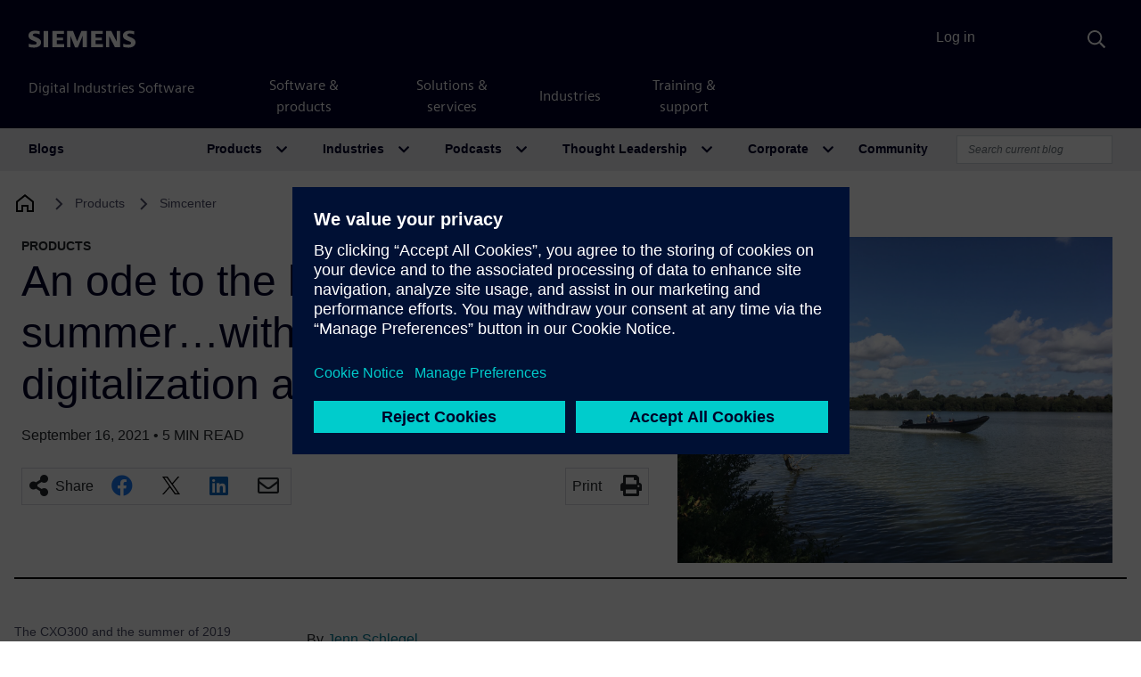

--- FILE ---
content_type: text/html; charset=UTF-8
request_url: https://blogs.sw.siemens.com/simcenter/an-ode-to-the-last-days-of-summer-with-cox-marine-digitalization-and-the-cxo300/
body_size: 117029
content:
<!DOCTYPE html>
<html lang="en-US" prefix="og: https://ogp.me/ns#">
<head>
	<meta charset="UTF-8">
	<meta name="viewport" content="width=device-width, initial-scale=1, shrink-to-fit=no">
	<link rel="profile" href="http://gmpg.org/xfn/11">
		<style>img:is([sizes="auto" i], [sizes^="auto," i]) { contain-intrinsic-size: 3000px 1500px }</style>
	
<!-- Search Engine Optimization by Rank Math - https://rankmath.com/ -->
<title>An ode to the last days of summer...with Cox Marine, digitalization and the CXO300 - Simcenter</title>
<meta name="description" content="Before we start talking about Cox Marine, digitalization and the CXO300, let’s take a moment for an ode to the last days of summer 2021. Like many of you, my"/>
<meta name="robots" content="follow, index, max-snippet:-1, max-video-preview:-1, max-image-preview:large"/>
<link rel="canonical" href="https://blogs.sw.siemens.com/simcenter/an-ode-to-the-last-days-of-summer-with-cox-marine-digitalization-and-the-cxo300/" />
<meta property="og:locale" content="en_US" />
<meta property="og:type" content="article" />
<meta property="og:title" content="An ode to the last days of summer...with Cox Marine, digitalization and the CXO300 - Simcenter" />
<meta property="og:description" content="Before we start talking about Cox Marine, digitalization and the CXO300, let’s take a moment for an ode to the last days of summer 2021. Like many of you, my" />
<meta property="og:url" content="https://blogs.sw.siemens.com/simcenter/an-ode-to-the-last-days-of-summer-with-cox-marine-digitalization-and-the-cxo300/" />
<meta property="og:site_name" content="Simcenter" />
<meta property="article:tag" content="Amesim" />
<meta property="article:tag" content="CAE Simulation" />
<meta property="article:tag" content="Computer Aided Design (CAD)" />
<meta property="article:tag" content="Customer Success" />
<meta property="article:tag" content="Digital Twin" />
<meta property="article:tag" content="Digitalization" />
<meta property="article:tag" content="marine" />
<meta property="article:tag" content="marine engine" />
<meta property="article:section" content="Customer Success Story" />
<meta property="og:updated_time" content="2021-10-06T06:50:32-04:00" />
<meta property="og:image" content="https://blogs.sw.siemens.com/wp-content/uploads/sites/6/2021/09/CoxMarineSiemensodetosummer-1024x768.jpg" />
<meta property="og:image:secure_url" content="https://blogs.sw.siemens.com/wp-content/uploads/sites/6/2021/09/CoxMarineSiemensodetosummer-1024x768.jpg" />
<meta property="og:image:width" content="640" />
<meta property="og:image:height" content="480" />
<meta property="og:image:alt" content="Cox Marine Ode to Summer" />
<meta property="og:image:type" content="image/jpeg" />
<meta property="article:published_time" content="2021-09-16T08:53:36-04:00" />
<meta property="article:modified_time" content="2021-10-06T06:50:32-04:00" />
<meta name="twitter:card" content="summary_large_image" />
<meta name="twitter:title" content="An ode to the last days of summer...with Cox Marine, digitalization and the CXO300 - Simcenter" />
<meta name="twitter:description" content="Before we start talking about Cox Marine, digitalization and the CXO300, let’s take a moment for an ode to the last days of summer 2021. Like many of you, my" />
<meta name="twitter:image" content="https://blogs.sw.siemens.com/wp-content/uploads/sites/6/2021/09/CoxMarineSiemensodetosummer-1024x768.jpg" />
<meta name="twitter:label1" content="Written by" />
<meta name="twitter:data1" content="Jenn Schlegel" />
<meta name="twitter:label2" content="Time to read" />
<meta name="twitter:data2" content="6 minutes" />
<script type="application/ld+json" class="rank-math-schema">{"@context":"https://schema.org","@graph":[{"@type":["Person","Organization"],"@id":"https://blogs.sw.siemens.com/simcenter/#person","name":"Simcenter"},{"@type":"WebSite","@id":"https://blogs.sw.siemens.com/simcenter/#website","url":"https://blogs.sw.siemens.com/simcenter","name":"Simcenter","publisher":{"@id":"https://blogs.sw.siemens.com/simcenter/#person"},"inLanguage":"en-US"},{"@type":"ImageObject","@id":"https://blogs.sw.siemens.com/wp-content/uploads/sites/6/2021/09/CoxMarineSiemensodetosummer-scaled.jpg","url":"https://blogs.sw.siemens.com/wp-content/uploads/sites/6/2021/09/CoxMarineSiemensodetosummer-scaled.jpg","width":"2560","height":"1920","caption":"Cox Marine Ode to Summer","inLanguage":"en-US"},{"@type":"WebPage","@id":"https://blogs.sw.siemens.com/simcenter/an-ode-to-the-last-days-of-summer-with-cox-marine-digitalization-and-the-cxo300/#webpage","url":"https://blogs.sw.siemens.com/simcenter/an-ode-to-the-last-days-of-summer-with-cox-marine-digitalization-and-the-cxo300/","name":"An ode to the last days of summer...with Cox Marine, digitalization and the CXO300 - Simcenter","datePublished":"2021-09-16T08:53:36-04:00","dateModified":"2021-10-06T06:50:32-04:00","isPartOf":{"@id":"https://blogs.sw.siemens.com/simcenter/#website"},"primaryImageOfPage":{"@id":"https://blogs.sw.siemens.com/wp-content/uploads/sites/6/2021/09/CoxMarineSiemensodetosummer-scaled.jpg"},"inLanguage":"en-US"},{"@type":"Person","@id":"https://blogs.sw.siemens.com/simcenter/author/jennschlegel/","name":"Jenn Schlegel","url":"https://blogs.sw.siemens.com/simcenter/author/jennschlegel/","image":{"@type":"ImageObject","@id":"https://secure.gravatar.com/avatar/903acd095a7ab1a3c077a8aaa1fd940211b6c6b3eff2a259cc613b7d296eae27?s=96&amp;d=identicon&amp;r=pg","url":"https://secure.gravatar.com/avatar/903acd095a7ab1a3c077a8aaa1fd940211b6c6b3eff2a259cc613b7d296eae27?s=96&amp;d=identicon&amp;r=pg","caption":"Jenn Schlegel","inLanguage":"en-US"}},{"@type":"BlogPosting","headline":"An ode to the last days of summer...with Cox Marine, digitalization and the CXO300 - Simcenter","datePublished":"2021-09-16T08:53:36-04:00","dateModified":"2021-10-06T06:50:32-04:00","articleSection":"Customer Success Story, Video","author":{"@id":"https://blogs.sw.siemens.com/simcenter/author/jennschlegel/","name":"Jenn Schlegel"},"publisher":{"@id":"https://blogs.sw.siemens.com/simcenter/#person"},"description":"Before we start talking about Cox Marine, digitalization and the CXO300, let\u2019s take a moment for an ode to the last days of summer 2021. Like many of you, my","name":"An ode to the last days of summer...with Cox Marine, digitalization and the CXO300 - Simcenter","@id":"https://blogs.sw.siemens.com/simcenter/an-ode-to-the-last-days-of-summer-with-cox-marine-digitalization-and-the-cxo300/#richSnippet","isPartOf":{"@id":"https://blogs.sw.siemens.com/simcenter/an-ode-to-the-last-days-of-summer-with-cox-marine-digitalization-and-the-cxo300/#webpage"},"image":{"@id":"https://blogs.sw.siemens.com/wp-content/uploads/sites/6/2021/09/CoxMarineSiemensodetosummer-scaled.jpg"},"inLanguage":"en-US","mainEntityOfPage":{"@id":"https://blogs.sw.siemens.com/simcenter/an-ode-to-the-last-days-of-summer-with-cox-marine-digitalization-and-the-cxo300/#webpage"}}]}</script>
<!-- /Rank Math WordPress SEO plugin -->

<link rel='dns-prefetch' href='//cdnjs.cloudflare.com' />
<link rel="alternate" type="application/rss+xml" title="Simcenter &raquo; Feed" href="https://blogs.sw.siemens.com/simcenter/feed/" />
<link rel="alternate" type="application/rss+xml" title="Simcenter &raquo; Comments Feed" href="https://blogs.sw.siemens.com/simcenter/comments/feed/" />
<script>
window._wpemojiSettings = {"baseUrl":"https:\/\/s.w.org\/images\/core\/emoji\/16.0.1\/72x72\/","ext":".png","svgUrl":"https:\/\/s.w.org\/images\/core\/emoji\/16.0.1\/svg\/","svgExt":".svg","source":{"concatemoji":"https:\/\/blogs.sw.siemens.com\/simcenter\/wp-includes\/js\/wp-emoji-release.min.js?ver=a216ddaa4e327bbf98242aeb612e5682"}};
/*! This file is auto-generated */
!function(s,n){var o,i,e;function c(e){try{var t={supportTests:e,timestamp:(new Date).valueOf()};sessionStorage.setItem(o,JSON.stringify(t))}catch(e){}}function p(e,t,n){e.clearRect(0,0,e.canvas.width,e.canvas.height),e.fillText(t,0,0);var t=new Uint32Array(e.getImageData(0,0,e.canvas.width,e.canvas.height).data),a=(e.clearRect(0,0,e.canvas.width,e.canvas.height),e.fillText(n,0,0),new Uint32Array(e.getImageData(0,0,e.canvas.width,e.canvas.height).data));return t.every(function(e,t){return e===a[t]})}function u(e,t){e.clearRect(0,0,e.canvas.width,e.canvas.height),e.fillText(t,0,0);for(var n=e.getImageData(16,16,1,1),a=0;a<n.data.length;a++)if(0!==n.data[a])return!1;return!0}function f(e,t,n,a){switch(t){case"flag":return n(e,"\ud83c\udff3\ufe0f\u200d\u26a7\ufe0f","\ud83c\udff3\ufe0f\u200b\u26a7\ufe0f")?!1:!n(e,"\ud83c\udde8\ud83c\uddf6","\ud83c\udde8\u200b\ud83c\uddf6")&&!n(e,"\ud83c\udff4\udb40\udc67\udb40\udc62\udb40\udc65\udb40\udc6e\udb40\udc67\udb40\udc7f","\ud83c\udff4\u200b\udb40\udc67\u200b\udb40\udc62\u200b\udb40\udc65\u200b\udb40\udc6e\u200b\udb40\udc67\u200b\udb40\udc7f");case"emoji":return!a(e,"\ud83e\udedf")}return!1}function g(e,t,n,a){var r="undefined"!=typeof WorkerGlobalScope&&self instanceof WorkerGlobalScope?new OffscreenCanvas(300,150):s.createElement("canvas"),o=r.getContext("2d",{willReadFrequently:!0}),i=(o.textBaseline="top",o.font="600 32px Arial",{});return e.forEach(function(e){i[e]=t(o,e,n,a)}),i}function t(e){var t=s.createElement("script");t.src=e,t.defer=!0,s.head.appendChild(t)}"undefined"!=typeof Promise&&(o="wpEmojiSettingsSupports",i=["flag","emoji"],n.supports={everything:!0,everythingExceptFlag:!0},e=new Promise(function(e){s.addEventListener("DOMContentLoaded",e,{once:!0})}),new Promise(function(t){var n=function(){try{var e=JSON.parse(sessionStorage.getItem(o));if("object"==typeof e&&"number"==typeof e.timestamp&&(new Date).valueOf()<e.timestamp+604800&&"object"==typeof e.supportTests)return e.supportTests}catch(e){}return null}();if(!n){if("undefined"!=typeof Worker&&"undefined"!=typeof OffscreenCanvas&&"undefined"!=typeof URL&&URL.createObjectURL&&"undefined"!=typeof Blob)try{var e="postMessage("+g.toString()+"("+[JSON.stringify(i),f.toString(),p.toString(),u.toString()].join(",")+"));",a=new Blob([e],{type:"text/javascript"}),r=new Worker(URL.createObjectURL(a),{name:"wpTestEmojiSupports"});return void(r.onmessage=function(e){c(n=e.data),r.terminate(),t(n)})}catch(e){}c(n=g(i,f,p,u))}t(n)}).then(function(e){for(var t in e)n.supports[t]=e[t],n.supports.everything=n.supports.everything&&n.supports[t],"flag"!==t&&(n.supports.everythingExceptFlag=n.supports.everythingExceptFlag&&n.supports[t]);n.supports.everythingExceptFlag=n.supports.everythingExceptFlag&&!n.supports.flag,n.DOMReady=!1,n.readyCallback=function(){n.DOMReady=!0}}).then(function(){return e}).then(function(){var e;n.supports.everything||(n.readyCallback(),(e=n.source||{}).concatemoji?t(e.concatemoji):e.wpemoji&&e.twemoji&&(t(e.twemoji),t(e.wpemoji)))}))}((window,document),window._wpemojiSettings);
</script>
<style id='wp-emoji-styles-inline-css'>

	img.wp-smiley, img.emoji {
		display: inline !important;
		border: none !important;
		box-shadow: none !important;
		height: 1em !important;
		width: 1em !important;
		margin: 0 0.07em !important;
		vertical-align: -0.1em !important;
		background: none !important;
		padding: 0 !important;
	}
</style>
<link rel='stylesheet' id='wp-block-library-css' href='https://blogs.sw.siemens.com/simcenter/wp-includes/css/dist/block-library/style.min.css?ver=a216ddaa4e327bbf98242aeb612e5682' media='all' />
<style id='classic-theme-styles-inline-css'>
/*! This file is auto-generated */
.wp-block-button__link{color:#fff;background-color:#32373c;border-radius:9999px;box-shadow:none;text-decoration:none;padding:calc(.667em + 2px) calc(1.333em + 2px);font-size:1.125em}.wp-block-file__button{background:#32373c;color:#fff;text-decoration:none}
</style>
<link rel='stylesheet' id='cb-carousel-style-css' href='https://blogs.sw.siemens.com/wp-content/plugins/carousel-block/blocks/../build/carousel-legacy/style-index.css?ver=2.0.5' media='all' />
<style id='cb-carousel-v2-style-inline-css'>
.wp-block-cb-carousel-v2{position:relative}.wp-block-cb-carousel-v2[data-cb-pagination=true] .swiper-horizontal{margin-bottom:calc(var(--wp--custom--carousel-block--pagination-bullet-size, 8px)*4)}.wp-block-cb-carousel-v2 .cb-button-next,.wp-block-cb-carousel-v2 .cb-button-prev{color:var(--wp--custom--carousel-block--navigation-color,#000);height:var(--wp--custom--carousel-block--navigation-size,22px);margin-top:calc(0px - var(--wp--custom--carousel-block--navigation-size, 22px)/2);width:calc(var(--wp--custom--carousel-block--navigation-size, 22px)/44*27)}.wp-block-cb-carousel-v2 .cb-button-next:after,.wp-block-cb-carousel-v2 .cb-button-prev:after{font-size:var(--wp--custom--carousel-block--navigation-size,22px)}.wp-block-cb-carousel-v2 .cb-button-prev,.wp-block-cb-carousel-v2.cb-rtl .cb-button-next{left:calc(var(--wp--custom--carousel-block--navigation-size, 22px)*-1/44*27 - var(--wp--custom--carousel-block--navigation-sides-offset, 10px));right:auto}.wp-block-cb-carousel-v2 .cb-button-next,.wp-block-cb-carousel-v2.cb-rtl .cb-button-prev{left:auto;right:calc(var(--wp--custom--carousel-block--navigation-size, 22px)*-1/44*27 - var(--wp--custom--carousel-block--navigation-sides-offset, 10px))}.wp-block-cb-carousel-v2.cb-rtl .cb-button-next,.wp-block-cb-carousel-v2.cb-rtl .cb-button-prev{transform:scaleX(-1)}.wp-block-cb-carousel-v2 .cb-pagination.swiper-pagination-horizontal{bottom:calc(var(--wp--custom--carousel-block--pagination-bullet-size, 8px)*-2.5);display:flex;justify-content:center;top:var(--wp--custom--carousel-block--pagination-top,auto)}.wp-block-cb-carousel-v2 .cb-pagination.swiper-pagination-horizontal.swiper-pagination-bullets .cb-pagination-bullet{margin:0 var(--wp--custom--carousel-block--pagination-bullet-horizontal-gap,4px)}.wp-block-cb-carousel-v2 .cb-pagination .cb-pagination-bullet{background:var(--wp--custom--carousel-block--pagination-bullet-color,#999);height:var(--wp--custom--carousel-block--pagination-bullet-size,8px);opacity:var(--wp--custom--carousel-block--pagination-bullet-opacity,.5);width:var(--wp--custom--carousel-block--pagination-bullet-size,8px)}.wp-block-cb-carousel-v2 .cb-pagination .cb-pagination-bullet.swiper-pagination-bullet-active{background:var(--wp--custom--carousel-block--pagination-bullet-active-color,#000);opacity:var(--wp--custom--carousel-block--pagination-bullet-active-opacity,1)}.wp-block-cb-carousel-v2.alignfull .cb-button-next,.wp-block-cb-carousel-v2.alignfull .cb-button-prev{color:var(--wp--custom--carousel-block--navigation-alignfull-color,#000)}.wp-block-cb-carousel-v2.alignfull .cb-button-prev,.wp-block-cb-carousel-v2.alignfull.cb-rtl .cb-button-next{left:var(--wp--custom--carousel-block--navigation-sides-offset,10px);right:auto}.wp-block-cb-carousel-v2.alignfull .cb-button-next,.wp-block-cb-carousel-v2.alignfull.cb-rtl .cb-button-prev{left:auto;right:var(--wp--custom--carousel-block--navigation-sides-offset,10px)}.wp-block-cb-carousel-v2 .wp-block-image{margin-bottom:var(--wp--custom--carousel-block--image-margin-bottom,0);margin-top:var(--wp--custom--carousel-block--image-margin-top,0)}.wp-block-cb-carousel-v2 .wp-block-cover{margin-bottom:var(--wp--custom--carousel-block--cover-margin-bottom,0);margin-top:var(--wp--custom--carousel-block--cover-margin-top,0)}.wp-block-cb-carousel-v2 .wp-block-cover.aligncenter,.wp-block-cb-carousel-v2 .wp-block-image.aligncenter{margin-left:auto!important;margin-right:auto!important}

</style>
<style id='co-authors-plus-coauthors-style-inline-css'>
.wp-block-co-authors-plus-coauthors.is-layout-flow [class*=wp-block-co-authors-plus]{display:inline}

</style>
<style id='co-authors-plus-avatar-style-inline-css'>
.wp-block-co-authors-plus-avatar :where(img){height:auto;max-width:100%;vertical-align:bottom}.wp-block-co-authors-plus-coauthors.is-layout-flow .wp-block-co-authors-plus-avatar :where(img){vertical-align:middle}.wp-block-co-authors-plus-avatar:is(.alignleft,.alignright){display:table}.wp-block-co-authors-plus-avatar.aligncenter{display:table;margin-inline:auto}

</style>
<style id='co-authors-plus-image-style-inline-css'>
.wp-block-co-authors-plus-image{margin-bottom:0}.wp-block-co-authors-plus-image :where(img){height:auto;max-width:100%;vertical-align:bottom}.wp-block-co-authors-plus-coauthors.is-layout-flow .wp-block-co-authors-plus-image :where(img){vertical-align:middle}.wp-block-co-authors-plus-image:is(.alignfull,.alignwide) :where(img){width:100%}.wp-block-co-authors-plus-image:is(.alignleft,.alignright){display:table}.wp-block-co-authors-plus-image.aligncenter{display:table;margin-inline:auto}

</style>
<style id='pdfemb-pdf-embedder-viewer-style-inline-css'>
.wp-block-pdfemb-pdf-embedder-viewer{max-width:none}

</style>
<style id='global-styles-inline-css'>
:root{--wp--preset--aspect-ratio--square: 1;--wp--preset--aspect-ratio--4-3: 4/3;--wp--preset--aspect-ratio--3-4: 3/4;--wp--preset--aspect-ratio--3-2: 3/2;--wp--preset--aspect-ratio--2-3: 2/3;--wp--preset--aspect-ratio--16-9: 16/9;--wp--preset--aspect-ratio--9-16: 9/16;--wp--preset--color--black: #000000;--wp--preset--color--cyan-bluish-gray: #abb8c3;--wp--preset--color--white: #fff;--wp--preset--color--pale-pink: #f78da7;--wp--preset--color--vivid-red: #cf2e2e;--wp--preset--color--luminous-vivid-orange: #ff6900;--wp--preset--color--luminous-vivid-amber: #fcb900;--wp--preset--color--light-green-cyan: #7bdcb5;--wp--preset--color--vivid-green-cyan: #00d084;--wp--preset--color--pale-cyan-blue: #8ed1fc;--wp--preset--color--vivid-cyan-blue: #0693e3;--wp--preset--color--vivid-purple: #9b51e0;--wp--preset--color--blue: #007bff;--wp--preset--color--indigo: #6610f2;--wp--preset--color--purple: #5533ff;--wp--preset--color--pink: #e83e8c;--wp--preset--color--red: #dc3545;--wp--preset--color--orange: #fd7e14;--wp--preset--color--yellow: #ffc107;--wp--preset--color--green: #28a745;--wp--preset--color--teal: #20c997;--wp--preset--color--cyan: #17a2b8;--wp--preset--color--gray: #6c757d;--wp--preset--color--gray-dark: #343a40;--wp--preset--gradient--vivid-cyan-blue-to-vivid-purple: linear-gradient(135deg,rgba(6,147,227,1) 0%,rgb(155,81,224) 100%);--wp--preset--gradient--light-green-cyan-to-vivid-green-cyan: linear-gradient(135deg,rgb(122,220,180) 0%,rgb(0,208,130) 100%);--wp--preset--gradient--luminous-vivid-amber-to-luminous-vivid-orange: linear-gradient(135deg,rgba(252,185,0,1) 0%,rgba(255,105,0,1) 100%);--wp--preset--gradient--luminous-vivid-orange-to-vivid-red: linear-gradient(135deg,rgba(255,105,0,1) 0%,rgb(207,46,46) 100%);--wp--preset--gradient--very-light-gray-to-cyan-bluish-gray: linear-gradient(135deg,rgb(238,238,238) 0%,rgb(169,184,195) 100%);--wp--preset--gradient--cool-to-warm-spectrum: linear-gradient(135deg,rgb(74,234,220) 0%,rgb(151,120,209) 20%,rgb(207,42,186) 40%,rgb(238,44,130) 60%,rgb(251,105,98) 80%,rgb(254,248,76) 100%);--wp--preset--gradient--blush-light-purple: linear-gradient(135deg,rgb(255,206,236) 0%,rgb(152,150,240) 100%);--wp--preset--gradient--blush-bordeaux: linear-gradient(135deg,rgb(254,205,165) 0%,rgb(254,45,45) 50%,rgb(107,0,62) 100%);--wp--preset--gradient--luminous-dusk: linear-gradient(135deg,rgb(255,203,112) 0%,rgb(199,81,192) 50%,rgb(65,88,208) 100%);--wp--preset--gradient--pale-ocean: linear-gradient(135deg,rgb(255,245,203) 0%,rgb(182,227,212) 50%,rgb(51,167,181) 100%);--wp--preset--gradient--electric-grass: linear-gradient(135deg,rgb(202,248,128) 0%,rgb(113,206,126) 100%);--wp--preset--gradient--midnight: linear-gradient(135deg,rgb(2,3,129) 0%,rgb(40,116,252) 100%);--wp--preset--font-size--small: 13px;--wp--preset--font-size--medium: 20px;--wp--preset--font-size--large: 36px;--wp--preset--font-size--x-large: 42px;--wp--preset--spacing--20: 0.44rem;--wp--preset--spacing--30: 0.67rem;--wp--preset--spacing--40: 1rem;--wp--preset--spacing--50: 1.5rem;--wp--preset--spacing--60: 2.25rem;--wp--preset--spacing--70: 3.38rem;--wp--preset--spacing--80: 5.06rem;--wp--preset--shadow--natural: 6px 6px 9px rgba(0, 0, 0, 0.2);--wp--preset--shadow--deep: 12px 12px 50px rgba(0, 0, 0, 0.4);--wp--preset--shadow--sharp: 6px 6px 0px rgba(0, 0, 0, 0.2);--wp--preset--shadow--outlined: 6px 6px 0px -3px rgba(255, 255, 255, 1), 6px 6px rgba(0, 0, 0, 1);--wp--preset--shadow--crisp: 6px 6px 0px rgba(0, 0, 0, 1);}:where(.is-layout-flex){gap: 0.5em;}:where(.is-layout-grid){gap: 0.5em;}body .is-layout-flex{display: flex;}.is-layout-flex{flex-wrap: wrap;align-items: center;}.is-layout-flex > :is(*, div){margin: 0;}body .is-layout-grid{display: grid;}.is-layout-grid > :is(*, div){margin: 0;}:where(.wp-block-columns.is-layout-flex){gap: 2em;}:where(.wp-block-columns.is-layout-grid){gap: 2em;}:where(.wp-block-post-template.is-layout-flex){gap: 1.25em;}:where(.wp-block-post-template.is-layout-grid){gap: 1.25em;}.has-black-color{color: var(--wp--preset--color--black) !important;}.has-cyan-bluish-gray-color{color: var(--wp--preset--color--cyan-bluish-gray) !important;}.has-white-color{color: var(--wp--preset--color--white) !important;}.has-pale-pink-color{color: var(--wp--preset--color--pale-pink) !important;}.has-vivid-red-color{color: var(--wp--preset--color--vivid-red) !important;}.has-luminous-vivid-orange-color{color: var(--wp--preset--color--luminous-vivid-orange) !important;}.has-luminous-vivid-amber-color{color: var(--wp--preset--color--luminous-vivid-amber) !important;}.has-light-green-cyan-color{color: var(--wp--preset--color--light-green-cyan) !important;}.has-vivid-green-cyan-color{color: var(--wp--preset--color--vivid-green-cyan) !important;}.has-pale-cyan-blue-color{color: var(--wp--preset--color--pale-cyan-blue) !important;}.has-vivid-cyan-blue-color{color: var(--wp--preset--color--vivid-cyan-blue) !important;}.has-vivid-purple-color{color: var(--wp--preset--color--vivid-purple) !important;}.has-black-background-color{background-color: var(--wp--preset--color--black) !important;}.has-cyan-bluish-gray-background-color{background-color: var(--wp--preset--color--cyan-bluish-gray) !important;}.has-white-background-color{background-color: var(--wp--preset--color--white) !important;}.has-pale-pink-background-color{background-color: var(--wp--preset--color--pale-pink) !important;}.has-vivid-red-background-color{background-color: var(--wp--preset--color--vivid-red) !important;}.has-luminous-vivid-orange-background-color{background-color: var(--wp--preset--color--luminous-vivid-orange) !important;}.has-luminous-vivid-amber-background-color{background-color: var(--wp--preset--color--luminous-vivid-amber) !important;}.has-light-green-cyan-background-color{background-color: var(--wp--preset--color--light-green-cyan) !important;}.has-vivid-green-cyan-background-color{background-color: var(--wp--preset--color--vivid-green-cyan) !important;}.has-pale-cyan-blue-background-color{background-color: var(--wp--preset--color--pale-cyan-blue) !important;}.has-vivid-cyan-blue-background-color{background-color: var(--wp--preset--color--vivid-cyan-blue) !important;}.has-vivid-purple-background-color{background-color: var(--wp--preset--color--vivid-purple) !important;}.has-black-border-color{border-color: var(--wp--preset--color--black) !important;}.has-cyan-bluish-gray-border-color{border-color: var(--wp--preset--color--cyan-bluish-gray) !important;}.has-white-border-color{border-color: var(--wp--preset--color--white) !important;}.has-pale-pink-border-color{border-color: var(--wp--preset--color--pale-pink) !important;}.has-vivid-red-border-color{border-color: var(--wp--preset--color--vivid-red) !important;}.has-luminous-vivid-orange-border-color{border-color: var(--wp--preset--color--luminous-vivid-orange) !important;}.has-luminous-vivid-amber-border-color{border-color: var(--wp--preset--color--luminous-vivid-amber) !important;}.has-light-green-cyan-border-color{border-color: var(--wp--preset--color--light-green-cyan) !important;}.has-vivid-green-cyan-border-color{border-color: var(--wp--preset--color--vivid-green-cyan) !important;}.has-pale-cyan-blue-border-color{border-color: var(--wp--preset--color--pale-cyan-blue) !important;}.has-vivid-cyan-blue-border-color{border-color: var(--wp--preset--color--vivid-cyan-blue) !important;}.has-vivid-purple-border-color{border-color: var(--wp--preset--color--vivid-purple) !important;}.has-vivid-cyan-blue-to-vivid-purple-gradient-background{background: var(--wp--preset--gradient--vivid-cyan-blue-to-vivid-purple) !important;}.has-light-green-cyan-to-vivid-green-cyan-gradient-background{background: var(--wp--preset--gradient--light-green-cyan-to-vivid-green-cyan) !important;}.has-luminous-vivid-amber-to-luminous-vivid-orange-gradient-background{background: var(--wp--preset--gradient--luminous-vivid-amber-to-luminous-vivid-orange) !important;}.has-luminous-vivid-orange-to-vivid-red-gradient-background{background: var(--wp--preset--gradient--luminous-vivid-orange-to-vivid-red) !important;}.has-very-light-gray-to-cyan-bluish-gray-gradient-background{background: var(--wp--preset--gradient--very-light-gray-to-cyan-bluish-gray) !important;}.has-cool-to-warm-spectrum-gradient-background{background: var(--wp--preset--gradient--cool-to-warm-spectrum) !important;}.has-blush-light-purple-gradient-background{background: var(--wp--preset--gradient--blush-light-purple) !important;}.has-blush-bordeaux-gradient-background{background: var(--wp--preset--gradient--blush-bordeaux) !important;}.has-luminous-dusk-gradient-background{background: var(--wp--preset--gradient--luminous-dusk) !important;}.has-pale-ocean-gradient-background{background: var(--wp--preset--gradient--pale-ocean) !important;}.has-electric-grass-gradient-background{background: var(--wp--preset--gradient--electric-grass) !important;}.has-midnight-gradient-background{background: var(--wp--preset--gradient--midnight) !important;}.has-small-font-size{font-size: var(--wp--preset--font-size--small) !important;}.has-medium-font-size{font-size: var(--wp--preset--font-size--medium) !important;}.has-large-font-size{font-size: var(--wp--preset--font-size--large) !important;}.has-x-large-font-size{font-size: var(--wp--preset--font-size--x-large) !important;}
:where(.wp-block-post-template.is-layout-flex){gap: 1.25em;}:where(.wp-block-post-template.is-layout-grid){gap: 1.25em;}
:where(.wp-block-columns.is-layout-flex){gap: 2em;}:where(.wp-block-columns.is-layout-grid){gap: 2em;}
:root :where(.wp-block-pullquote){font-size: 1.5em;line-height: 1.6;}
</style>
<link rel='stylesheet' id='auth0-widget-css' href='https://blogs.sw.siemens.com/wp-content/plugins/auth0/assets/css/main.css?ver=4.6.2' media='all' />
<link rel='stylesheet' id='baguettebox-css-css' href='https://blogs.sw.siemens.com/wp-content/plugins/gallery-block-lightbox/dist/baguetteBox.min.css?ver=1.12.0' media='all' />
<link rel='stylesheet' id='swp-styles-css' href='https://blogs.sw.siemens.com/wp-content/themes/disw-blogs-theme/css/theme.css?ver=3.11.12.1757926474' media='all' />
<link rel='stylesheet' id='font-awesome-css' href='https://cdnjs.cloudflare.com/ajax/libs/font-awesome/5.15.4/css/all.min.css?ver=a216ddaa4e327bbf98242aeb612e5682' media='all' />
<script src="https://blogs.sw.siemens.com/simcenter/wp-includes/js/jquery/jquery.min.js?ver=3.7.1" id="jquery-core-js"></script>
<script src="https://blogs.sw.siemens.com/simcenter/wp-includes/js/jquery/jquery-migrate.min.js?ver=3.4.1" id="jquery-migrate-js"></script>
<script src="https://blogs.sw.siemens.com/wp-content/themes/disw-blogs-theme/js/sticky-sidebar.min.js?ver=3.2.0" id="sticky-toc-js"></script>
<link rel="https://api.w.org/" href="https://blogs.sw.siemens.com/simcenter/wp-json/" /><link rel="alternate" title="JSON" type="application/json" href="https://blogs.sw.siemens.com/simcenter/wp-json/wp/v2/posts/30860" /><link rel="EditURI" type="application/rsd+xml" title="RSD" href="https://blogs.sw.siemens.com/simcenter/xmlrpc.php?rsd" />

<link rel='shortlink' href='https://blogs.sw.siemens.com/simcenter/?p=30860' />
<link rel="alternate" title="oEmbed (JSON)" type="application/json+oembed" href="https://blogs.sw.siemens.com/simcenter/wp-json/oembed/1.0/embed?url=https%3A%2F%2Fblogs.sw.siemens.com%2Fsimcenter%2Fan-ode-to-the-last-days-of-summer-with-cox-marine-digitalization-and-the-cxo300%2F" />
<link rel="alternate" title="oEmbed (XML)" type="text/xml+oembed" href="https://blogs.sw.siemens.com/simcenter/wp-json/oembed/1.0/embed?url=https%3A%2F%2Fblogs.sw.siemens.com%2Fsimcenter%2Fan-ode-to-the-last-days-of-summer-with-cox-marine-digitalization-and-the-cxo300%2F&#038;format=xml" />
<meta name="mobile-web-app-capable" content="yes">
<meta name="apple-mobile-web-app-capable" content="yes">
<meta name="apple-mobile-web-app-title" content="Simcenter - Siemens Software">
	<!-- Universal Components -->
	<!-- Checks which scripts to load -->
	<script src="https://static.sw.cdn.siemens.com/disw/disw-utils/1.x/disw-utils.min.js"></script>
	<script src="https://static.sw.cdn.siemens.com/digitalexperiences/search/1.x/searchbox.umd.js"></script>
	<script src="https://static.sw.cdn.siemens.com/disw/universal-components/1.x/web/index.js"></script>
	<link rel="stylesheet" type="text/css" href="https://static.sw.cdn.siemens.com/digitalexperiences/search/1.x/searchHeaderVital.css" />
	<!-- php
		$current_url = (isset($_SERVER['HTTPS']) && $_SERVER['HTTPS'] === 'on' ? "https" : "http") . "://" . $_SERVER['HTTP_HOST'] . $_SERVER['REQUEST_URI'];

		if (strpos($current_url, 'blogs.sw.siemens.com') === 0 || strpos($current_url, 'blogs.stage.sw.siemens.com') === 0) {
			echo '<script src="https://static.sw.cdn.siemens.com/disw/disw-utils/1.x/disw-utils.min.js"></script>
			<script src="https://static.sw.cdn.siemens.com/digitalexperiences/search/1.x/searchbox.umd.js"></script>
			<script src="https://static.sw.cdn.siemens.com/disw/universal-components/1.x/web/index.js"></script>
			<link rel="stylesheet" type="text/css" href="https://static.sw.cdn.siemens.com/digitalexperiences/search/1.x/searchHeaderVital.css" />';
		} else {
			echo '<script src="https://static.sw.cdn.siemens.com/disw/disw-utils/next/disw-utils.min.js"></script>
			<script src="https://static.sw.cdn.siemens.com/digitalexperiences/search/1.x/searchbox.umd.js"></script>
			<script src="https://static.sw.cdn.siemens.com/disw/universal-components/next/web/index.js"></script>
			<link rel="stylesheet" type="text/css" href="https://static.sw.cdn.siemens.com/digitalexperiences/search/1.x/searchHeaderVital.css" />';
		}
	end PHP -->
	  
	<!-- Initialize Universal Components -->
	<script>
		
		document.addEventListener("DOMContentLoaded", function() {
			window.universalComponents.init(['disw-header-v2', 'disw-footer']);
			window.disw = window.disw || {};
			window.disw.config = window.disw.config || {};
			window.disw.config.gtm = {
				gtmId: 'GTM-NLLSC63'
			};
			window.disw.config.locales = window.disw.config.locales || ["en-US"];
			
			// Initialize with the initial config
			window.disw.init(window.disw.config);
			console.log(window.disw.config);
		});
		dataLayer.push({'authorName': "Jenn Schlegel"}, {'blogDate': "September 16, 2021"});
	</script>

	<!-- meta name="image" property="og:image" content="https://blogs.sw.siemens.com/wp-content/uploads/2021/04/siemens-software-blog-network.jpg" --><!-- fallback social image, disabled because LinkedIn is frustrating -->
</head>

<body class="wp-singular post-template-default single single-post postid-30860 single-format-standard wp-embed-responsive wp-theme-disw-blogs-theme products plm group-blog swp-has-sidebar site-id-6" itemscope itemtype="http://schema.org/WebSite" id="body" class="flex-body">

<!-- Universal Header -->
<div class="headerContainer" id="universal-header">    
		<disw-header-v2 locales="false" account="false" search="true" theme="dark"      searchid="disw-header-search"></disw-header-v2>    
		<div class="disw-header-search disw-header-search-7 disw-header-search-8 disw-header-search-10"      id="disw-header-search" data-locale="en-US"></div>   
		<div id='visionSprite'><script>const ajax = new XMLHttpRequest();ajax.open("GET", "https://static.sw.cdn.siemens.com/icons/icons-vision.svg?v=2", true);ajax.send();ajax.onload = function(e) {const div = document.createElement("div");div.innerHTML = ajax.responseText;document.body.insertBefore(div, document.body.childNodes[0]);}</script></div>
		<script>      
			const headerSearch = document.querySelector('#disw-header-search');
			const diswSearchLocale = headerSearch.getAttribute('data-locale');
			const diswSearchUrl = 'https://blogs.sw.siemens.com/search/'; // Customize this with the search results URL for your site     
			let diswSearchInitialized = false;
			let cdn = 'https://static.sw.cdn.siemens.com/digitalexperiences/search/1.x/';
			window.addEventListener('disw-searchbutton-clicked', function (event) {
				const eventId = event?.detail?.searchElement?.current?.id || event?.detail?.searchElement?.id;
				if (diswSearchInitialized) return;
				const searchStylesheet = document.createElement('link');
				searchStylesheet.as = 'styles';
				searchStylesheet.href = `${cdn}search.umd.css`;
				searchStylesheet.rel = 'stylesheet';
				document.body.appendChild(searchStylesheet);
				const searchHeaderStylesheet = document.createElement('link');
				searchHeaderStylesheet.as = 'styles';
				searchHeaderStylesheet.href = `${cdn}searchHeader.css`;
				searchHeaderStylesheet.rel = 'stylesheet';
				document.body.appendChild(searchHeaderStylesheet);
				const searchContainer = document.createElement('div');
				searchContainer.classList.add('container-lg', 'searchContainer');
				const searchBox = document.createElement('div');
				searchBox.id = 'searchBox';
				searchContainer.appendChild(searchBox);
				const searchBoxScript = document.createElement('script');
				searchBoxScript.innerHTML = "SearchInput('disw-header-search', diswSearchLocale, diswSearchUrl);";
				searchContainer.appendChild(searchBoxScript);
				document.getElementById(eventId).appendChild(searchContainer);
				document.querySelector('.disw-header-search-10').ontransitionend = () => {
				document.querySelector('.inputContainer > input').focus();
				};
				diswSearchInitialized = true;
			});
		</script>  
	</div>
<!-- end Universal Header -->
	
<div class="site" id="page">
	<!-- Start local login -->
	<div class="user-container" id="local-nav">
		<div class="container login-wrapper">
							<a class="login-button" href="https://blogs.sw.siemens.com/simcenter/wp-login.php?redirect_to=https%3A%2F%2Fblogs.sw.siemens.com%2Fsimcenter%2Fan-ode-to-the-last-days-of-summer-with-cox-marine-digitalization-and-the-cxo300%2F" title="Log in" rel="home">Log in</a>
					</div>
	</div><!-- end local login -->
  <!-- Local Navbar -->
	<div id="wrapper-navbar" itemscope itemtype="http://schema.org/WebSite">
		<a class="skip-link sr-only sr-only-focusable" href="#content">Skip to content</a>
		<nav id="main-nav" class="navbar navbar-expand-lg navbar-dark bg-primary" aria-labelledby="main-nav-label">

			<h2 id="main-nav-label" class="sr-only">
				Main Navigation			</h2>
					<div class="container disw-container">
		        <a href="https://blogs.sw.siemens.com/" class="navbar-brand custom-logo-link" rel="home">
                <span class="logo-blog">Blogs</span>
            </a>
        <button class="navbar-toggler" type="button" data-toggle="collapse" data-target="#navbarNavDropdown" aria-controls="navbarNavDropdown" aria-expanded="false" aria-label="Toggle navigation">
            <span class="navbar-toggler-icon navbar-icon"></span>
        </button>
        <div class="collapse navbar-collapse" id="navbarNavDropdown">
			<ul id="main-menu" class="navbar-nav ml-auto">
				<li itemscope="itemscope" itemtype="https://schema.org/SiteNavigationElement" id="menu-item-products" class="menu-item menu-item-type-post_type menu-item-object-page menu-item-has-children dropdown nav-item product-link">
					<a title="Products" href="#" data-toggle="dropdown" aria-haspopup="true" aria-expanded="false" class="dropdown-toggle nav-link" id="menu-item-dropdown-26">Products</a>
			        <ul class="dropdown-menu productsDropdown" aria-labelledby="menu-item-dropdown-26" role="menu">
                        <div class="container disw-container">
                            <li itemscope="itemscope" itemtype="https://www.schema.org/SiteNavigationElement" id="menu-item-example" class="menu-item menu-item-type-post_type menu-item-object-page menu-item-25 nav-item">
                                <a title="All Products" href="https://blogs.sw.siemens.com/products/" class="dropdown-item">All Products</a>
                            </li>
                                      <div class="d-md-flex align-items-start justify-content-start">
              <div class="basis-auto">
      <li itemscope="itemscope" itemtype="https://www.schema.org/SiteNavigationElement" id="menu-item-additive" class="menu-item menu-item-type-custom menu-item-object-custom nav-item">
          <a title="Additive Manufacturing Software" href="https://blogs.sw.siemens.com/additive"class = "dropdown-item">Additive Manufacturing Software</a></li><li itemscope="itemscope" itemtype="https://www.schema.org/SiteNavigationElement" id="menu-item-aprisa" class="menu-item menu-item-type-custom menu-item-object-custom nav-item">
          <a title="Aprisa" href="https://blogs.sw.siemens.com/aprisa"class = "dropdown-item">Aprisa</a></li><li itemscope="itemscope" itemtype="https://www.schema.org/SiteNavigationElement" id="menu-item-calibre" class="menu-item menu-item-type-custom menu-item-object-custom nav-item">
          <a title="Calibre IC Design &amp; Manufacturing" href="https://blogs.sw.siemens.com/calibre"class = "dropdown-item">Calibre IC Design &amp; Manufacturing</a></li><li itemscope="itemscope" itemtype="https://www.schema.org/SiteNavigationElement" id="menu-item-ee-systems" class="menu-item menu-item-type-custom menu-item-object-custom nav-item">
          <a title="Capital" href="https://blogs.sw.siemens.com/ee-systems"class = "dropdown-item">Capital</a></li><li itemscope="itemscope" itemtype="https://www.schema.org/SiteNavigationElement" id="menu-item-catchbook" class="menu-item menu-item-type-custom menu-item-object-custom nav-item">
          <a title="Catchbook" href="https://blogs.sw.siemens.com/catchbook"class = "dropdown-item">Catchbook</a></li><li itemscope="itemscope" itemtype="https://www.schema.org/SiteNavigationElement" id="menu-item-cicv" class="menu-item menu-item-type-custom menu-item-object-custom nav-item">
          <a title="Custom IC" href="https://blogs.sw.siemens.com/cicv"class = "dropdown-item">Custom IC</a></li><li itemscope="itemscope" itemtype="https://www.schema.org/SiteNavigationElement" id="menu-item-digital-logistics" class="menu-item menu-item-type-custom menu-item-object-custom nav-item">
          <a title="Digital Logistics" href="https://blogs.sw.siemens.com/digital-logistics"class = "dropdown-item">Digital Logistics</a></li><li itemscope="itemscope" itemtype="https://www.schema.org/SiteNavigationElement" id="menu-item-eda-consulting-services" class="menu-item menu-item-type-custom menu-item-object-custom nav-item">
          <a title="EDA Consulting Services" href="https://blogs.sw.siemens.com/eda-consulting-services"class = "dropdown-item">EDA Consulting Services</a></li><li itemscope="itemscope" itemtype="https://www.schema.org/SiteNavigationElement" id="menu-item-electronic-systems-design" class="menu-item menu-item-type-custom menu-item-object-custom nav-item">
          <a title="Electronic Systems Design" href="https://blogs.sw.siemens.com/electronic-systems-design"class = "dropdown-item">Electronic Systems Design</a></li><li itemscope="itemscope" itemtype="https://www.schema.org/SiteNavigationElement" id="menu-item-fibersim" class="menu-item menu-item-type-custom menu-item-object-custom nav-item">
          <a title="Fibersim" href="https://blogs.sw.siemens.com/fibersim"class = "dropdown-item">Fibersim</a></li>                  </div>
                  <div class="basis-auto">
              <li itemscope="itemscope" itemtype="https://www.schema.org/SiteNavigationElement" id="menu-item-hardware-assisted-verification" class="menu-item menu-item-type-custom menu-item-object-custom nav-item">
          <a title="Hardware Assisted Verification" href="https://blogs.sw.siemens.com/hardware-assisted-verification"class = "dropdown-item">Hardware Assisted Verification</a></li><li itemscope="itemscope" itemtype="https://www.schema.org/SiteNavigationElement" id="menu-item-hlsdesign-verification" class="menu-item menu-item-type-custom menu-item-object-custom nav-item">
          <a title="HLS Design &amp; Verification Blog" href="https://blogs.sw.siemens.com/hlsdesign-verification"class = "dropdown-item">HLS Design &amp; Verification Blog</a></li><li itemscope="itemscope" itemtype="https://www.schema.org/SiteNavigationElement" id="menu-item-insights-hub" class="menu-item menu-item-type-custom menu-item-object-custom nav-item">
          <a title="Insights Hub" href="https://blogs.sw.siemens.com/insights-hub"class = "dropdown-item">Insights Hub</a></li><li itemscope="itemscope" itemtype="https://www.schema.org/SiteNavigationElement" id="menu-item-jt-open" class="menu-item menu-item-type-custom menu-item-object-custom nav-item">
          <a title="JT" href="https://blogs.sw.siemens.com/jt-open"class = "dropdown-item">JT</a></li><li itemscope="itemscope" itemtype="https://www.schema.org/SiteNavigationElement" id="menu-item-mendix" class="menu-item menu-item-type-custom menu-item-object-custom nav-item">
          <a title="Mendix" href="https://blogs.sw.siemens.com/mendix"class = "dropdown-item">Mendix</a></li><li itemscope="itemscope" itemtype="https://www.schema.org/SiteNavigationElement" id="menu-item-nx-design" class="menu-item menu-item-type-custom menu-item-object-custom nav-item">
          <a title="NX Design" href="https://blogs.sw.siemens.com/nx-design"class = "dropdown-item">NX Design</a></li><li itemscope="itemscope" itemtype="https://www.schema.org/SiteNavigationElement" id="menu-item-nx-industrial-electrical-design" class="menu-item menu-item-type-custom menu-item-object-custom nav-item">
          <a title="NX Industrial Electrical Design" href="https://blogs.sw.siemens.com/nx-industrial-electrical-design"class = "dropdown-item">NX Industrial Electrical Design</a></li><li itemscope="itemscope" itemtype="https://www.schema.org/SiteNavigationElement" id="menu-item-nx-manufacturing" class="menu-item menu-item-type-custom menu-item-object-custom nav-item">
          <a title="NX Manufacturing" href="https://blogs.sw.siemens.com/nx-manufacturing"class = "dropdown-item">NX Manufacturing</a></li><li itemscope="itemscope" itemtype="https://www.schema.org/SiteNavigationElement" id="menu-item-opcenter" class="menu-item menu-item-type-custom menu-item-object-custom nav-item">
          <a title="Opcenter" href="https://blogs.sw.siemens.com/opcenter"class = "dropdown-item">Opcenter</a></li><li itemscope="itemscope" itemtype="https://www.schema.org/SiteNavigationElement" id="menu-item-pave360" class="menu-item menu-item-type-custom menu-item-object-custom nav-item">
          <a title="Pave360" href="https://blogs.sw.siemens.com/pave360"class = "dropdown-item">Pave360</a></li>                  </div>
                  <div class="basis-auto">
              <li itemscope="itemscope" itemtype="https://www.schema.org/SiteNavigationElement" id="menu-item-plm-components" class="menu-item menu-item-type-custom menu-item-object-custom nav-item">
          <a title="PLM Components" href="https://blogs.sw.siemens.com/plm-components"class = "dropdown-item">PLM Components</a></li><li itemscope="itemscope" itemtype="https://www.schema.org/SiteNavigationElement" id="menu-item-polarion" class="menu-item menu-item-type-custom menu-item-object-custom nav-item">
          <a title="Polarion" href="https://blogs.sw.siemens.com/polarion"class = "dropdown-item">Polarion</a></li><li itemscope="itemscope" itemtype="https://www.schema.org/SiteNavigationElement" id="menu-item-questa" class="menu-item menu-item-type-custom menu-item-object-custom nav-item">
          <a title="Questa" href="https://blogs.sw.siemens.com/verificationhorizons"class = "dropdown-item">Questa</a></li><li itemscope="itemscope" itemtype="https://www.schema.org/SiteNavigationElement" id="menu-item-semiconductor-packaging" class="menu-item menu-item-type-custom menu-item-object-custom nav-item">
          <a title="Semiconductor Packaging" href="https://blogs.sw.siemens.com/semiconductor-packaging"class = "dropdown-item">Semiconductor Packaging</a></li><li itemscope="itemscope" itemtype="https://www.schema.org/SiteNavigationElement" id="menu-item-service-lifecycle-management" class="menu-item menu-item-type-custom menu-item-object-custom nav-item">
          <a title="Service Lifecycle Management" href="https://blogs.sw.siemens.com/service-lifecycle-management"class = "dropdown-item">Service Lifecycle Management</a></li><li itemscope="itemscope" itemtype="https://www.schema.org/SiteNavigationElement" id="menu-item-simcenter" class="menu-item menu-item-type-custom menu-item-object-custom nav-item">
          <a title="Simcenter" href="https://blogs.sw.siemens.com/simcenter"class = "dropdown-item">Simcenter</a></li><li itemscope="itemscope" itemtype="https://www.schema.org/SiteNavigationElement" id="menu-item-solidedge" class="menu-item menu-item-type-custom menu-item-object-custom nav-item">
          <a title="Solid Edge" href="https://blogs.sw.siemens.com/solidedge"class = "dropdown-item">Solid Edge</a></li><li itemscope="itemscope" itemtype="https://www.schema.org/SiteNavigationElement" id="menu-item-teamcenter" class="menu-item menu-item-type-custom menu-item-object-custom nav-item">
          <a title="Teamcenter" href="https://blogs.sw.siemens.com/teamcenter"class = "dropdown-item">Teamcenter</a></li><li itemscope="itemscope" itemtype="https://www.schema.org/SiteNavigationElement" id="menu-item-teamcenter-manufacturing" class="menu-item menu-item-type-custom menu-item-object-custom nav-item">
          <a title="Teamcenter Manufacturing" href="https://blogs.sw.siemens.com/teamcenter-manufacturing"class = "dropdown-item">Teamcenter Manufacturing</a></li><li itemscope="itemscope" itemtype="https://www.schema.org/SiteNavigationElement" id="menu-item-tecnomatix" class="menu-item menu-item-type-custom menu-item-object-custom nav-item">
          <a title="Tecnomatix" href="https://blogs.sw.siemens.com/tecnomatix"class = "dropdown-item">Tecnomatix</a></li>                  </div>
                  <div class="basis-auto">
              <li itemscope="itemscope" itemtype="https://www.schema.org/SiteNavigationElement" id="menu-item-tessent" class="menu-item menu-item-type-custom menu-item-object-custom nav-item">
          <a title="Tessent Solutions" href="https://blogs.sw.siemens.com/tessent"class = "dropdown-item">Tessent Solutions</a></li><li itemscope="itemscope" itemtype="https://www.schema.org/SiteNavigationElement" id="menu-item-valor" class="menu-item menu-item-type-custom menu-item-object-custom nav-item">
          <a title="Valor" href="https://blogs.sw.siemens.com/valor"class = "dropdown-item">Valor</a></li>              </div>
          </div>
                              </div>
                    </ul>
				</li><!-- end .menu-item-products -->
				<li itemscope="itemscope" itemtype="https://schema.org/SiteNavigationElement" id="menu-item-industries" class="menu-item menu-item-type-post_type menu-item-object-page menu-item-has-children dropdown nav-item industry-link">
					<a title="Industries" href="#" data-toggle="dropdown" aria-haspopup="true" aria-expanded="false" class="dropdown-toggle nav-link" id="menu-item-dropdown-industries">Industries</a>
			        <ul class="dropdown-menu industriesDropdown" aria-labelledby="menu-item-dropdown-industries" role="menu">
                        <div class="container disw-container">
                            <li itemscope="itemscope" itemtype="https://www.schema.org/SiteNavigationElement" id="menu-item-example" class="menu-item menu-item-type-post_type menu-item-object-page menu-item-25 nav-item">
                                <a title="All Industries" href="https://blogs.sw.siemens.com/industries/" class="dropdown-item">All Industries</a>
                            </li>
                                      <div class="d-md-flex align-items-start justify-content-start">
              <div class="basis-auto">
      <li itemscope="itemscope" itemtype="https://www.schema.org/SiteNavigationElement" id="menu-item-aerospace-defense" class="menu-item menu-item-type-custom menu-item-object-custom nav-item">
          <a title="Aerospace &amp; Defense" href="https://blogs.sw.siemens.com/aerospace-defense"class = "dropdown-item">Aerospace &amp; Defense</a></li><li itemscope="itemscope" itemtype="https://www.schema.org/SiteNavigationElement" id="menu-item-automotive-transportation" class="menu-item menu-item-type-custom menu-item-object-custom nav-item">
          <a title="Automotive &amp; Transportation" href="https://blogs.sw.siemens.com/automotive-transportation"class = "dropdown-item">Automotive &amp; Transportation</a></li><li itemscope="itemscope" itemtype="https://www.schema.org/SiteNavigationElement" id="menu-item-consumer-products-retail" class="menu-item menu-item-type-custom menu-item-object-custom nav-item">
          <a title="Consumer Products &amp; Retail" href="https://blogs.sw.siemens.com/consumer-products-retail"class = "dropdown-item">Consumer Products &amp; Retail</a></li><li itemscope="itemscope" itemtype="https://www.schema.org/SiteNavigationElement" id="menu-item-electronics-semiconductors" class="menu-item menu-item-type-custom menu-item-object-custom nav-item">
          <a title="Electronics &amp; Semiconductors" href="https://blogs.sw.siemens.com/electronics-semiconductors"class = "dropdown-item">Electronics &amp; Semiconductors</a></li><li itemscope="itemscope" itemtype="https://www.schema.org/SiteNavigationElement" id="menu-item-energy-utilities" class="menu-item menu-item-type-custom menu-item-object-custom nav-item">
          <a title="Energy &amp; Utilities" href="https://blogs.sw.siemens.com/energy-utilities"class = "dropdown-item">Energy &amp; Utilities</a></li><li itemscope="itemscope" itemtype="https://www.schema.org/SiteNavigationElement" id="menu-item-heavy-equipment" class="menu-item menu-item-type-custom menu-item-object-custom nav-item">
          <a title="Heavy Equipment" href="https://blogs.sw.siemens.com/heavy-equipment"class = "dropdown-item">Heavy Equipment</a></li><li itemscope="itemscope" itemtype="https://www.schema.org/SiteNavigationElement" id="menu-item-industrial-machinery" class="menu-item menu-item-type-custom menu-item-object-custom nav-item">
          <a title="Industrial Machinery" href="https://blogs.sw.siemens.com/industrial-machinery"class = "dropdown-item">Industrial Machinery</a></li><li itemscope="itemscope" itemtype="https://www.schema.org/SiteNavigationElement" id="menu-item-marine" class="menu-item menu-item-type-custom menu-item-object-custom nav-item">
          <a title="Marine" href="https://blogs.sw.siemens.com/marine"class = "dropdown-item">Marine</a></li><li itemscope="itemscope" itemtype="https://www.schema.org/SiteNavigationElement" id="menu-item-medical-devices-pharmaceuticals" class="menu-item menu-item-type-custom menu-item-object-custom nav-item">
          <a title="Medical Devices &amp; Pharmaceuticals" href="https://blogs.sw.siemens.com/medical-devices-pharmaceuticals"class = "dropdown-item">Medical Devices &amp; Pharmaceuticals</a></li>              </div>
          </div>
                              </div>
                    </ul>
				</li><!-- end .menu-item-industries -->
				<li itemscope="itemscope" itemtype="https://schema.org/SiteNavigationElement" id="menu-item-podcasts" class="menu-item menu-item-type-post_type menu-item-object-page menu-item-has-children dropdown nav-item podcast-link">
					<a title="Podcasts" href="#" data-toggle="dropdown" aria-haspopup="true" aria-expanded="false" class="dropdown-toggle nav-link" id="menu-item-dropdown-80">Podcasts</a>
			        <ul class="dropdown-menu podcastsDropdown" aria-labelledby="menu-item-dropdown-80" role="menu">
                        <div class="container disw-container">
                            <li itemscope="itemscope" itemtype="https://www.schema.org/SiteNavigationElement" id="menu-item-all-podcasts" class="menu-item menu-item-type-custom menu-item-object-custom nav-item">
                                <a title="All Podcasts" href="https://blogs.sw.siemens.com/podcasts/" class="dropdown-item">All Podcasts</a>
                            </li>
                                      <div class="d-md-flex align-items-start justify-content-start">
              <div class="basis-auto">
      <li itemscope="itemscope" itemtype="https://www.schema.org/SiteNavigationElement" id="menu-item-3d-ic" class="menu-item menu-item-type-custom menu-item-object-custom nav-item">
          <a title="3D IC" href="https://blogs.sw.siemens.com/podcasts/category/3d-ic"class = "dropdown-item">3D IC</a></li><li itemscope="itemscope" itemtype="https://www.schema.org/SiteNavigationElement" id="menu-item-additive-manufacturing" class="menu-item menu-item-type-custom menu-item-object-custom nav-item">
          <a title="Additive Manufacturing Podcast" href="https://blogs.sw.siemens.com/podcasts/category/additive-manufacturing"class = "dropdown-item">Additive Manufacturing Podcast</a></li><li itemscope="itemscope" itemtype="https://www.schema.org/SiteNavigationElement" id="menu-item-ai-spectrum" class="menu-item menu-item-type-custom menu-item-object-custom nav-item">
          <a title="AI Spectrum" href="https://blogs.sw.siemens.com/podcasts/category/ai-spectrum"class = "dropdown-item">AI Spectrum</a></li><li itemscope="itemscope" itemtype="https://www.schema.org/SiteNavigationElement" id="menu-item-bugged-out" class="menu-item menu-item-type-custom menu-item-object-custom nav-item">
          <a title="Bugged Out" href="https://blogs.sw.siemens.com/podcasts/category/bugged-out"class = "dropdown-item">Bugged Out</a></li><li itemscope="itemscope" itemtype="https://www.schema.org/SiteNavigationElement" id="menu-item-cloud-talk-today" class="menu-item menu-item-type-custom menu-item-object-custom nav-item">
          <a title="Cloud Talk Today" href="https://blogs.sw.siemens.com/podcasts/category/cloud-talk-today"class = "dropdown-item">Cloud Talk Today</a></li><li itemscope="itemscope" itemtype="https://www.schema.org/SiteNavigationElement" id="menu-item-digital-powers-flexible-consumer-products" class="menu-item menu-item-type-custom menu-item-object-custom nav-item">
          <a title="Digital Powers Flexible: Consumer Products Podcast" href="https://blogs.sw.siemens.com/podcasts/category/digital-powers-flexible-consumer-products"class = "dropdown-item">Digital Powers Flexible: Consumer Products Podcast</a></li><li itemscope="itemscope" itemtype="https://www.schema.org/SiteNavigationElement" id="menu-item-digital-transformation" class="menu-item menu-item-type-custom menu-item-object-custom nav-item">
          <a title="Digital Transformation Podcast" href="https://blogs.sw.siemens.com/podcasts/category/digital-transformation"class = "dropdown-item">Digital Transformation Podcast</a></li><li itemscope="itemscope" itemtype="https://www.schema.org/SiteNavigationElement" id="menu-item-empowering-educators" class="menu-item menu-item-type-custom menu-item-object-custom nav-item">
          <a title="Empowering Engineering Educators" href="https://blogs.sw.siemens.com/podcasts/category/empowering-educators"class = "dropdown-item">Empowering Engineering Educators</a></li><li itemscope="itemscope" itemtype="https://www.schema.org/SiteNavigationElement" id="menu-item-energy-transformation" class="menu-item menu-item-type-custom menu-item-object-custom nav-item">
          <a title="Energy Transformation Podcast" href="https://blogs.sw.siemens.com/podcasts/category/energy-transformation"class = "dropdown-item">Energy Transformation Podcast</a></li><li itemscope="itemscope" itemtype="https://www.schema.org/SiteNavigationElement" id="menu-item-engineer-innovation" class="menu-item menu-item-type-custom menu-item-object-custom nav-item">
          <a title="Engineer Innovation Podcast" href="https://blogs.sw.siemens.com/podcasts/category/engineer-innovation"class = "dropdown-item">Engineer Innovation Podcast</a></li>                  </div>
                  <div class="basis-auto">
              <li itemscope="itemscope" itemtype="https://www.schema.org/SiteNavigationElement" id="menu-item-engineering-the-future-workforce" class="menu-item menu-item-type-custom menu-item-object-custom nav-item">
          <a title="Engineering the Future Workforce" href="https://blogs.sw.siemens.com/podcasts/category/engineering-the-future-workforce"class = "dropdown-item">Engineering the Future Workforce</a></li><li itemscope="itemscope" itemtype="https://www.schema.org/SiteNavigationElement" id="menu-item-model-based-matters" class="menu-item menu-item-type-custom menu-item-object-custom nav-item">
          <a title="Model Based Matters" href="https://blogs.sw.siemens.com/podcasts/category/model-based-matters"class = "dropdown-item">Model Based Matters</a></li><li itemscope="itemscope" itemtype="https://www.schema.org/SiteNavigationElement" id="menu-item-next-generation-design" class="menu-item menu-item-type-custom menu-item-object-custom nav-item">
          <a title="Next Generation Design Podcast" href="https://blogs.sw.siemens.com/podcasts/category/next-generation-design"class = "dropdown-item">Next Generation Design Podcast</a></li><li itemscope="itemscope" itemtype="https://www.schema.org/SiteNavigationElement" id="menu-item-on-the-move" class="menu-item menu-item-type-custom menu-item-object-custom nav-item">
          <a title="On the Move: A Siemens Automotive Podcast" href="https://blogs.sw.siemens.com/podcasts/category/on-the-move"class = "dropdown-item">On the Move: A Siemens Automotive Podcast</a></li><li itemscope="itemscope" itemtype="https://www.schema.org/SiteNavigationElement" id="menu-item-startups" class="menu-item menu-item-type-custom menu-item-object-custom nav-item">
          <a title="Pioneers: Startups from Dreams to Reality" href="https://blogs.sw.siemens.com/podcasts/category/startups"class = "dropdown-item">Pioneers: Startups from Dreams to Reality</a></li><li itemscope="itemscope" itemtype="https://www.schema.org/SiteNavigationElement" id="menu-item-printed-circuit" class="menu-item menu-item-type-custom menu-item-object-custom nav-item">
          <a title="Printed Circuit Podcast" href="https://blogs.sw.siemens.com/podcasts/category/printed-circuit"class = "dropdown-item">Printed Circuit Podcast</a></li><li itemscope="itemscope" itemtype="https://www.schema.org/SiteNavigationElement" id="menu-item-security-by-design" class="menu-item menu-item-type-custom menu-item-object-custom nav-item">
          <a title="Security by Design" href="https://blogs.sw.siemens.com/podcasts/category/security-by-design"class = "dropdown-item">Security by Design</a></li><li itemscope="itemscope" itemtype="https://www.schema.org/SiteNavigationElement" id="menu-item-talking-aerospace-today" class="menu-item menu-item-type-custom menu-item-object-custom nav-item">
          <a title="Talking Aerospace Today Podcast" href="https://blogs.sw.siemens.com/podcasts/category/talking-aerospace-today"class = "dropdown-item">Talking Aerospace Today Podcast</a></li><li itemscope="itemscope" itemtype="https://www.schema.org/SiteNavigationElement" id="menu-item-the-battery-podcast" class="menu-item menu-item-type-custom menu-item-object-custom nav-item">
          <a title="The Battery Podcast" href="https://blogs.sw.siemens.com/podcasts/category/the-battery-podcast"class = "dropdown-item">The Battery Podcast</a></li><li itemscope="itemscope" itemtype="https://www.schema.org/SiteNavigationElement" id="menu-item-the-digital-dig" class="menu-item menu-item-type-custom menu-item-object-custom nav-item">
          <a title="The Digital Dig - A Siemens Heavy Equipment Podcast" href="https://blogs.sw.siemens.com/podcasts/category/the-digital-dig"class = "dropdown-item">The Digital Dig - A Siemens Heavy Equipment Podcast</a></li>                  </div>
                  <div class="basis-auto">
              <li itemscope="itemscope" itemtype="https://www.schema.org/SiteNavigationElement" id="menu-item-transforming-industries-with-dale-tutt" class="menu-item menu-item-type-custom menu-item-object-custom nav-item">
          <a title="The Industry Forward Podcast with Dale Tutt" href="https://blogs.sw.siemens.com/podcasts/category/transforming-industries-with-dale-tutt"class = "dropdown-item">The Industry Forward Podcast with Dale Tutt</a></li><li itemscope="itemscope" itemtype="https://www.schema.org/SiteNavigationElement" id="menu-item-marine-industry" class="menu-item menu-item-type-custom menu-item-object-custom nav-item">
          <a title="The Marine Industry Podcast Series" href="https://blogs.sw.siemens.com/podcasts/category/marine-industry"class = "dropdown-item">The Marine Industry Podcast Series</a></li><li itemscope="itemscope" itemtype="https://www.schema.org/SiteNavigationElement" id="menu-item-smart-digital-manufacturing" class="menu-item menu-item-type-custom menu-item-object-custom nav-item">
          <a title="The Voice of Smart Digital Manufacturing Podcast" href="https://blogs.sw.siemens.com/podcasts/category/smart-digital-manufacturing"class = "dropdown-item">The Voice of Smart Digital Manufacturing Podcast</a></li><li itemscope="itemscope" itemtype="https://www.schema.org/SiteNavigationElement" id="menu-item-where-today-meets-tomorrow" class="menu-item menu-item-type-custom menu-item-object-custom nav-item">
          <a title="Where Today Meets Tomorrow Podcast" href="https://blogs.sw.siemens.com/podcasts/category/where-today-meets-tomorrow"class = "dropdown-item">Where Today Meets Tomorrow Podcast</a></li>              </div>
          </div>
                                  <li itemscope="itemscope" itemtype="https://www.schema.org/SiteNavigationElement" id="menu-item-german-only" class="menu-item menu-item-type-custom menu-item-object-custom nav-item">
                                <span class="dropdown-item"><strong>German only Podcasts</strong></span>
                            </li>
                            <li itemscope="itemscope" itemtype="https://www.schema.org/SiteNavigationElement" id="menu-item-machinenbau-talk" class="menu-item menu-item-type-custom menu-item-object-custom nav-item">
                                <a title="Machinenbau Talk" href="https://blogs.sw.siemens.com/podcasts/category/machinenbau-talk/" class="dropdown-item">Machinenbau Talk</a>
                            </li>
                        </div>
                    </ul>
				</li><!-- end .menu-item-podcasts -->
				<li itemscope="itemscope" itemtype="https://schema.org/SiteNavigationElement" id="menu-item-thoughtleadership" class="menu-item menu-item-type-post_type menu-item-object-page menu-item-has-children dropdown nav-item thought-leadership-link">
					<a title="Thought Leadership" href="#" data-toggle="dropdown" aria-haspopup="true" aria-expanded="false" class="dropdown-toggle nav-link" id="menu-item-dropdown-52">Thought Leadership</a>
			        <ul class="dropdown-menu thoughtLeadershipDropdown" aria-labelledby="menu-item-dropdown-52" role="menu">
                        <div class="container disw-container">
                            <li itemscope="itemscope" itemtype="https://www.schema.org/SiteNavigationElement" id="menu-item-example" class="menu-item menu-item-type-custom menu-item-object-custom nav-item">
                                <a title="All Thought Leadership Blogs" href="https://blogs.sw.siemens.com/all-thought-leadership/" class="dropdown-item">All Thought Leadership</a>
                            </li>
                                      <div class="d-md-flex align-items-start justify-content-start">
              <div class="basis-auto">
      <li itemscope="itemscope" itemtype="https://www.schema.org/SiteNavigationElement" id="menu-item-digital-transformation" class="menu-item menu-item-type-custom menu-item-object-custom nav-item">
          <a title="Digital Transformation" href="https://blogs.sw.siemens.com/digital-transformation"class = "dropdown-item">Digital Transformation</a></li><li itemscope="itemscope" itemtype="https://www.schema.org/SiteNavigationElement" id="menu-item-embedded-software" class="menu-item menu-item-type-custom menu-item-object-custom nav-item">
          <a title="Embedded Software" href="https://blogs.sw.siemens.com/embedded-software"class = "dropdown-item">Embedded Software</a></li><li itemscope="itemscope" itemtype="https://www.schema.org/SiteNavigationElement" id="menu-item-expertinsights" class="menu-item menu-item-type-custom menu-item-object-custom nav-item">
          <a title="Expert Insights" href="https://blogs.sw.siemens.com/expertinsights"class = "dropdown-item">Expert Insights</a></li><li itemscope="itemscope" itemtype="https://www.schema.org/SiteNavigationElement" id="menu-item-simulating-the-real-world" class="menu-item menu-item-type-custom menu-item-object-custom nav-item">
          <a title="Simulating the Real World" href="https://blogs.sw.siemens.com/simulating-the-real-world"class = "dropdown-item">Simulating the Real World</a></li><li itemscope="itemscope" itemtype="https://www.schema.org/SiteNavigationElement" id="menu-item-art-of-the-possible" class="menu-item menu-item-type-custom menu-item-object-custom nav-item">
          <a title="The Art of the Possible" href="https://blogs.sw.siemens.com/art-of-the-possible"class = "dropdown-item">The Art of the Possible</a></li><li itemscope="itemscope" itemtype="https://www.schema.org/SiteNavigationElement" id="menu-item-thought-leadership" class="menu-item menu-item-type-custom menu-item-object-custom nav-item">
          <a title="Thought Leadership" href="https://blogs.sw.siemens.com/thought-leadership"class = "dropdown-item">Thought Leadership</a></li><li itemscope="itemscope" itemtype="https://www.schema.org/SiteNavigationElement" id="menu-item-verificationhorizons" class="menu-item menu-item-type-custom menu-item-object-custom nav-item">
          <a title="Verification Horizons" href="https://blogs.sw.siemens.com/verificationhorizons"class = "dropdown-item">Verification Horizons</a></li>              </div>
          </div>
                              </div>
                    </ul>
				</li><!-- end .menu-item-thoughtleadership -->
				<li itemscope="itemscope" itemtype="https://schema.org/SiteNavigationElement" id="menu-item-corporate" class="menu-item menu-item-type-post_type menu-item-object-page menu-item-has-children dropdown nav-item corporate-link">
					<a title="Corporate News" href="#" data-toggle="dropdown" aria-haspopup="true" aria-expanded="false" class="dropdown-toggle nav-link" id="menu-item-dropdown-27">Corporate</a>
			        <ul class="dropdown-menu corporateDropdown" aria-labelledby="menu-item-dropdown-27" role="menu">
                        <div class="container disw-container">
                            <li itemscope="itemscope" itemtype="https://www.schema.org/SiteNavigationElement" id="menu-item-community" class="menu-item menu-item-type-custom menu-item-object-custom nav-item">
                                <a title="All Corporate Blogs" href="https://blogs.sw.siemens.com/corporate/" class="dropdown-item">All Corporate</a>
                            </li>
                                      <div class="d-md-flex align-items-start justify-content-start">
              <div class="basis-auto">
      <li itemscope="itemscope" itemtype="https://www.schema.org/SiteNavigationElement" id="menu-item-academic" class="menu-item menu-item-type-custom menu-item-object-custom nav-item">
          <a title="Academic and Future Workforce" href="https://blogs.sw.siemens.com/academic"class = "dropdown-item">Academic and Future Workforce</a></li><li itemscope="itemscope" itemtype="https://www.schema.org/SiteNavigationElement" id="menu-item-aws" class="menu-item menu-item-type-custom menu-item-object-custom nav-item">
          <a title="AWS Partnership" href="https://blogs.sw.siemens.com/aws"class = "dropdown-item">AWS Partnership</a></li><li itemscope="itemscope" itemtype="https://www.schema.org/SiteNavigationElement" id="menu-item-news" class="menu-item menu-item-type-custom menu-item-object-custom nav-item">
          <a title="Corporate Blog" href="https://blogs.sw.siemens.com/news"class = "dropdown-item">Corporate Blog</a></li><li itemscope="itemscope" itemtype="https://www.schema.org/SiteNavigationElement" id="menu-item-cre8ventures" class="menu-item menu-item-type-custom menu-item-object-custom nav-item">
          <a title="Cre8Ventures (Siemens EDA)" href="https://blogs.sw.siemens.com/cre8ventures"class = "dropdown-item">Cre8Ventures (Siemens EDA)</a></li><li itemscope="itemscope" itemtype="https://www.schema.org/SiteNavigationElement" id="menu-item-eda-support" class="menu-item menu-item-type-custom menu-item-object-custom nav-item">
          <a title="EDA Support Blogs" href="https://blogs.sw.siemens.com/eda-support"class = "dropdown-item">EDA Support Blogs</a></li><li itemscope="itemscope" itemtype="https://www.schema.org/SiteNavigationElement" id="menu-item-employee-spotlight" class="menu-item menu-item-type-custom menu-item-object-custom nav-item">
          <a title="Employee Spotlight" href="https://blogs.sw.siemens.com/employee-spotlight"class = "dropdown-item">Employee Spotlight</a></li><li itemscope="itemscope" itemtype="https://www.schema.org/SiteNavigationElement" id="menu-item-partners" class="menu-item menu-item-type-custom menu-item-object-custom nav-item">
          <a title="Partners" href="https://blogs.sw.siemens.com/partners"class = "dropdown-item">Partners</a></li><li itemscope="itemscope" itemtype="https://www.schema.org/SiteNavigationElement" id="menu-item-realize-live" class="menu-item menu-item-type-custom menu-item-object-custom nav-item">
          <a title="Realize LIVE" href="https://blogs.sw.siemens.com/realize-live"class = "dropdown-item">Realize LIVE</a></li><li itemscope="itemscope" itemtype="https://www.schema.org/SiteNavigationElement" id="menu-item-xcelerator-academy" class="menu-item menu-item-type-custom menu-item-object-custom nav-item">
          <a title="Siemens Xcelerator Academy" href="https://blogs.sw.siemens.com/xcelerator-academy"class = "dropdown-item">Siemens Xcelerator Academy</a></li><li itemscope="itemscope" itemtype="https://www.schema.org/SiteNavigationElement" id="menu-item-xcelerator" class="menu-item menu-item-type-custom menu-item-object-custom nav-item">
          <a title="Siemens Xcelerator Software for Industry" href="https://blogs.sw.siemens.com/xcelerator"class = "dropdown-item">Siemens Xcelerator Software for Industry</a></li>                  </div>
                  <div class="basis-auto">
              <li itemscope="itemscope" itemtype="https://www.schema.org/SiteNavigationElement" id="menu-item-small-medium-business" class="menu-item menu-item-type-custom menu-item-object-custom nav-item">
          <a title="Small &amp; Medium Business" href="https://blogs.sw.siemens.com/small-medium-business"class = "dropdown-item">Small &amp; Medium Business</a></li><li itemscope="itemscope" itemtype="https://www.schema.org/SiteNavigationElement" id="menu-item-startup-video" class="menu-item menu-item-type-custom menu-item-object-custom nav-item">
          <a title="Xcelerator for Startups Videos" href="https://blogs.sw.siemens.com/startup-video"class = "dropdown-item">Xcelerator for Startups Videos</a></li>              </div>
          </div>
                              </div>
                    </ul>
				</li><!-- end .menu-item-corporate -->
				<li itemscope="itemscope" itemtype="https://schema.org/SiteNavigationElement" id="menu-item-community" class="menu-item menu-item-type-post_type menu-item-object-page nav-item">
					<a title="Community" href="https://community.sw.siemens.com/s/" class="nav-link" target="_blank">Community</a>
				</li><!-- end .menu-item-community -->
				<li itemscope="itemscope" itemtype="https://schema.org/SiteNavigationElement" id="menu-item-search" class="menu-item menu-item-type-post_type menu-item-object-page nav-item">
					
<form role="search" class="search-form" method="get" action="https://blogs.sw.siemens.com/simcenter/" >
	<div class="input-group">
		<input type="search" class="field search-field form-control" id="s-1" name="s" value="" placeholder="Search current blog">
		<span class="input-group-append">
			<input type="submit" class="submit search-submit btn btn-primary" name="submit" value="Search current blog">
		</span>
	</div>
</form>
				</li><!-- end .menu-item-community -->
			</ul><!-- end #main-menu -->
		</div><!-- end #navbarNavDropdown -->
				</div><!-- .container -->
				</nav><!-- .site-navigation -->
        <div class="post-progress-container"></div><!-- Progress Bar - JS for this is in js/onscroll-events.js -->
	</div><!-- #wrapper-navbar end -->
      <div class="container disw-container breadcrumbs p-a">

        <div class="disw-breadcrumb d-none d-lg-block">
            <nav class="disw-breadcrumb">
                <ol itemscope="" itemtype="https://schema.org/BreadcrumbList">
                    
                        <li class="home" itemprop="itemListElement" itemscope="" itemtype="https://schema.org/ListItem">
                            <a itemscope itemtype="https://schema.org/WebPage" itemprop="item" itemid="https://blogs.sw.siemens.com/" href="https://blogs.sw.siemens.com/">
                                <span style="display:none;" itemprop="name">Home</span>
                                <svg class="icon icon-sm" width="30" height="25">
                                    <path d="M12 2L2 10v12h8v-6h4v6h8V10L12 2zm8 18h-4v-6H8v6H4v-9.039l8-6.4 8 6.4V20z"></path>
                                    <path fill="none" d="M0 0h24v24H0z"></path>
                                </svg>
                            </a>
                            <meta itemprop="position" content="1">
                        </li>
                        
                            <li class="breadcrumb-list" itemprop="itemListElement" itemscope="" itemtype="https://schema.org/ListItem">
                                <a itemscope itemtype="https://schema.org/WebPage" itemprop="item" itemid="https://blogs.sw.siemens.com/products" href="https://blogs.sw.siemens.com/products">
                                    <span itemprop="name">Products</span>
                                </a>
                                <meta itemprop="position" content="2">
                            </li>
                                                                        <li class="current breadcrumb-list" itemprop="itemListElement" itemscope="" itemtype="https://schema.org/ListItem">
                            <a itemscope itemtype="https://schema.org/WebPage" itemprop="item" itemid="https://blogs.sw.siemens.com/simcenter" href='https://blogs.sw.siemens.com/simcenter'>
                                <span itemprop="name"> Simcenter</span>
                            </a>
                            <meta itemprop="position" content="3">
                        </li>
                </ol>
        </div>
        </nav>
    </div>
<script src="https://code.jquery.com/ui/1.9.2/jquery-ui.js"></script>

<div class="wrapper diswcontentwrapper" id="single-article">
	<div class="container disw-container disw-post-body">
			<a id="back-to-top-container" href="#">
				<div class="back-to-top" data-text-caption="<svg xmlns='http://www.w3.org/2000/svg' viewBox='0 0 320 512' width='18' height='14'><path d='M288.662 352H31.338c-17.818 0-26.741-21.543-14.142-34.142l128.662-128.662c7.81-7.81 20.474-7.81 28.284 0l128.662 128.662c12.6 12.599 3.676 34.142-14.142 34.142z'></path></svg><br>TOP">
					<button class="scrolling-back-to-top" title="Back to Top"><svg height="14" width="18" viewBox="0 0 320 512" xmlns="http://www.w3.org/2000/svg"><path d="M288.662 352H31.338c-17.818 0-26.741-21.543-14.142-34.142l128.662-128.662c7.81-7.81 20.474-7.81 28.284 0l128.662 128.662c12.6 12.599 3.676 34.142-14.142 34.142z"></path></svg>
					<br>TOP </button>
				</div><!-- end .back-to-top -->
			</a><!-- end #back-to-top-container -->

	<article class="post-30860 post type-post status-publish format-standard has-post-thumbnail hentry category-customer-success-story category-video tag-amesim tag-cae-simulation tag-computer-aided-design-cad tag-customer-success tag-digital-twin tag-digitalization tag-marine tag-marine-engine industry-marine industry-marine-suppliers product-nx product-simcenter-3d product-simcenter-amesim product-simcenter-cae-solutions product-teamcenter" id="post-30860">
		<header class="entry-header row" id="article-header" >
			<div class="col-md-7 col-xs-12" id="article-meta">
				<div class="category-name">Products</div>
				<h1 id="article-title">An ode to the last days of summer&#8230;with Cox Marine, digitalization and the CXO300</h1>
				<div class="entry-meta">
					<span id="byline-publish-date">September 16, 2021</span><span id="byline-read-time"> &bull; <span class="span-reading-time rt-reading-time"><span class="rt-label rt-prefix"></span> <span class="rt-time"> 5</span> <span class="rt-label rt-postfix">MIN READ</span></span></span>
										<div class="icons-wrap">
						<div class="social-share">
							<span href="https://blogs.sw.siemens.com/simcenter/an-ode-to-the-last-days-of-summer-with-cox-marine-digitalization-and-the-cxo300/" title="" onclick="copy_blog_url()" class="social-share-button" style="margin-left: 8px"><i class="fa fa-share-alt" style="margin-right: 8px"></i><span class="share-text">Share</span> <span id="copy-link" class="copy-link">Copy link</span></span>
							<span class="social-share-facebook"><a tagret="_blank" title="Share via Facebook" href="http://www.facebook.com/sharer/sharer.php?utm_source=facebook&utm_medium=social&utm_campaign=sw_blog_share_button&u=https://blogs.sw.siemens.com/simcenter/an-ode-to-the-last-days-of-summer-with-cox-marine-digitalization-and-the-cxo300/"><i class="fab fa-facebook"></a></i></span>
							<span class="social-share-twitter social-share-x"><a data-wpel-link="external" class="contact-social contact-social-twitter contact-social-x" href="https://twitter.com/intent/tweet?text=An+ode+to+the+last+days+of+summer%26%238230%3Bwith+Cox+Marine%2C+digitalization+and+the+CXO300%0Ahttps://blogs.sw.siemens.com/simcenter/an-ode-to-the-last-days-of-summer-with-cox-marine-digitalization-and-the-cxo300/" title="Share via X" target="_blank" rel="external noopener noreferrer">
							<svg version="1.1" id="Layer_1" xmlns="http://www.w3.org/2000/svg" xmlns:xlink="http://www.w3.org/1999/xlink" x="0px" y="0px" viewBox="0 0 1200 1227" xml:space="preserve" class="is-taller">
								<path d="M714.2,519.3L1160.9,0H1055L667.1,450.9L357.3,0H0l468.5,681.8L0,1226.4h105.9l409.6-476.2l327.2,476.2H1200L714.2,519.3
						L714.2,519.3z M569.2,687.8l-47.5-67.9L144,79.7h162.6l304.8,436l47.5,67.9l396.2,566.7H892.5L569.2,687.8L569.2,687.8z"></path></svg></a></span>
							<span class="social-share-linkedin">
								<a  title="Share via LinkedIn" href="https://www.linkedin.com/shareArticle?utm_source=linkedin&utm_medium=social&utm_campaign=sw_blog_share_button&mini=true&url=https://blogs.sw.siemens.com/simcenter/an-ode-to-the-last-days-of-summer-with-cox-marine-digitalization-and-the-cxo300/&title=An+ode+to+the+last+days+of+summer%26%238230%3Bwith+Cox+Marine%2C+digitalization+and+the+CXO300&summary=Before+we+start+talking+about+Cox+Marine%2C+digitalization+and+the+CXO300%2C+let%E2%80%99s+take+a+moment+for+an+ode+to+the...&source=" target="_blank"><i class="fab fa-linkedin"></a></i></span>
							<span class="social-share-email"><a class="email" title="Share via Email" href="#?utm_source=email_share&utm_medium=email&utm_campaign=sw_blog_share_button" onclick="javascript:window.location='mailto:?subject=Siemens Digital Industries Software Blog Article&body=Check out this article on the Siemens Digital Industries Software blogs: ' + window.location;"><i class="far fa-envelope"></a></i></span>
						</div><!-- end .social-share -->
						<div id="print-btn" class="print-button">
							<span class="social-share-print"><a href="javascript:window.print()">Print</a></span>
								<span class="social-share-print-button"><a href="javascript:window.print()"><i class="fa fa-solid fa-print print-icon"></i></a>
							</span> 
						</div><!-- end .print-button -->
					</div><!-- end .icons-wrap -->
				</div><!-- .entry-meta -->
			</div><!-- #article-meta -->
			<div class="col-md-5 col-xs-12" id="article-image">
				<div class="featured-image"><img width="2560" height="1920" src="https://blogs.sw.siemens.com/wp-content/uploads/sites/6/2021/09/CoxMarineSiemensodetosummer-scaled.jpg" class="attachment-full size-full wp-post-image" alt="Cox Marine Ode to Summer" decoding="async" fetchpriority="high" srcset="https://blogs.sw.siemens.com/wp-content/uploads/sites/6/2021/09/CoxMarineSiemensodetosummer-scaled.jpg 2560w, https://blogs.sw.siemens.com/wp-content/uploads/sites/6/2021/09/CoxMarineSiemensodetosummer-600x450.jpg 600w, https://blogs.sw.siemens.com/wp-content/uploads/sites/6/2021/09/CoxMarineSiemensodetosummer-1024x768.jpg 1024w, https://blogs.sw.siemens.com/wp-content/uploads/sites/6/2021/09/CoxMarineSiemensodetosummer-768x576.jpg 768w, https://blogs.sw.siemens.com/wp-content/uploads/sites/6/2021/09/CoxMarineSiemensodetosummer-1536x1152.jpg 1536w, https://blogs.sw.siemens.com/wp-content/uploads/sites/6/2021/09/CoxMarineSiemensodetosummer-2048x1536.jpg 2048w, https://blogs.sw.siemens.com/wp-content/uploads/sites/6/2021/09/CoxMarineSiemensodetosummer-900x675.jpg 900w" sizes="(max-width: 2560px) 100vw, 2560px" />					</div><!-- .featured-image-->
			</div><!-- #article-image -->
		</header><!-- .entry-header#article-header -->

		<!-- Begin Entry Content -->
		<div class="row" id="article-body">
			<div class="toc-for-mobile">
				<button type="button" class="collapsible" id="mobile-toc" onclick="mobileTocDropdown()" >
				</button>
				<div class="arrow"  onclick="mobileTocDropdown()"></div>
			</div>
			<div class="col-md-3 col-xs-12 entry-sidebar" id="toc">
				<div id="toc-list" class="list_of_toc"></div>
			</div><!-- #toc -->
			<div class="col-md-9 col-xs-12 entry-content" id="article-content">
				<!-- Begin author info -->
			<div class="authors-info">	
				By <a href="#author-bio" title="Click here for more info on the author">Jenn Schlegel</a>			</div> <!-- end author info -->
				
<p>Before we start talking about Cox Marine, digitalization and the CXO300, let’s take a moment for an ode to the last days of summer 2021. Like many of you, my 2021 summer was better than the summer of 2020 travel-wise. COVID-pass in hand, I even got to France. It seems we are all slowly but surely crawling out of our shells here in Europe. Although being located in notoriously rainy Belgium, it was one of our “wet, grey and drizzly summers” and we did have those <a href="https://www.politico.eu/article/in-pictures-floods-devastate-western-europe/" target="_blank" rel="noreferrer noopener">shocking floods</a> in the southern part of the country to add to everything going on during this pandemic summer&#8230;</p>



<div class="wp-block-media-text alignwide is-stacked-on-mobile"><figure class="wp-block-media-text__media"><img decoding="async" width="1024" height="768" src="https://blogs.sw.siemens.com/wp-content/uploads/sites/6/2021/09/IMG_3570-1024x768.jpg" alt="" class="wp-image-30863 size-full" srcset="https://blogs.sw.siemens.com/wp-content/uploads/sites/6/2021/09/IMG_3570-1024x768.jpg 1024w, https://blogs.sw.siemens.com/wp-content/uploads/sites/6/2021/09/IMG_3570-600x450.jpg 600w, https://blogs.sw.siemens.com/wp-content/uploads/sites/6/2021/09/IMG_3570-768x576.jpg 768w, https://blogs.sw.siemens.com/wp-content/uploads/sites/6/2021/09/IMG_3570-1536x1152.jpg 1536w, https://blogs.sw.siemens.com/wp-content/uploads/sites/6/2021/09/IMG_3570-900x675.jpg 900w, https://blogs.sw.siemens.com/wp-content/uploads/sites/6/2021/09/IMG_3570.jpg 2016w" sizes="(max-width: 1024px) 100vw, 1024px" /></figure><div class="wp-block-media-text__content">
<blockquote class="wp-block-quote is-layout-flow wp-block-quote-is-layout-flow"><p>That being said, a much-loved part of my summer vacation usually involves <a href="https://blogs.sw.siemens.com/simcenter/vendee-globe-a-digital-twist/" target="_blank" rel="noreferrer noopener">some form of speed boating</a>. This year, this was replaced by the eco-choice of river e-boating along the Rance, a rather pleasant if not less-adrenaline-packed experience. Alas, zooming around on a speed boat on a lake will unfortunately be a miss (again) this year. But, not all is lost. There will always be next year.</p><cite><em>Jenn and family enjoying some river e-boating this summer in France.</em></cite></blockquote>
</div></div>



<p>And this takes us on to the business at hand. It’s a throwback to the summer 2019 and our visit to Cox Marine, a British company based in Shoreham-by-Sea, close to Brighton, UK, and their wicked-fast CXO300 outboard engine.</p>



<h2 class="wp-block-heading"><strong>The CXO300 and the summer of 2019</strong></h2>



<p>In late August 2019, Werner Custers and I spent a couple of days with the enthusiastic team over at Cox Marine, filming the final digitalization and development stages of their new CXO300 outboard. This engine is packed with punch yet 25% more fuel efficient and cleaner than most other outboards in the global marine industry.</p>



<p>One of the first things you notice is just how big the outboard is. And then you start to think about designing something with over 6500 parts. How do you go about developing something like this? And with just a small startup team to boot? This is where digitalization and tools from the&nbsp;<a rel="noreferrer noopener" href="https://www.sw.siemens.com/portfolio/" target="_blank">Xcelerator portfolio</a>&nbsp;step in.</p>



<h2 class="wp-block-heading"><strong>The digitalization difference</strong></h2>



<p>As Joel Reid, Global Sales Director of Cox Marine, says, “We had to make something as small and light as a car engine, but as strong and robust as a big truck engine. Software plays a huge role in understanding how to optimize and design structures. There are so many elements to consider.”</p>



<blockquote class="wp-block-quote is-layout-flow wp-block-quote-is-layout-flow"><p>“Digitalization for Cox Marine is the opportunity to stand out in the crowd.”</p><cite>Joel Reid, Global Sales Director, Cox Marine</cite></blockquote>



<p>And stand out in the crowd it does! But Cox Marine is more than just an engine manufacturer, they are out to change the marine industry for the better. Let’s have a look at the&nbsp;<a href="https://www.youtube.com/watch?v=BqeqgJ_VT2o" target="_blank" rel="noreferrer noopener">video</a>:</p>



<figure class="wp-block-embed is-type-video is-provider-youtube wp-block-embed-youtube wp-embed-aspect-16-9 wp-has-aspect-ratio"><div class="wp-block-embed__wrapper">
<iframe title="Cox Marine | Digitalization powers high performance outboard propulsion | Teamcenter| NX | Simcenter" width="640" height="360" src="https://www.youtube.com/embed/BqeqgJ_VT2o?feature=oembed" frameborder="0" allow="accelerometer; autoplay; clipboard-write; encrypted-media; gyroscope; picture-in-picture; web-share" referrerpolicy="strict-origin-when-cross-origin" allowfullscreen></iframe>
</div></figure>



<h2 class="wp-block-heading"><strong>Developing a new kind of marine business</strong></h2>



<p>Clearly, Cox Marine didn’t plan to just offer a dedicated marine engine. They also set up a global service network of 200 dealers and representation in 100 countries. And while they reinvented the marine outboard engine, why not reinvent the service model as well? The company aims to redefine the standards of global service and customer care. This includes cloud-based data analytic services, such as engine performance statistics, revenue savings, real-time maintenance information, and other predictive diagnostics.</p>



<blockquote class="wp-block-quote is-layout-flow wp-block-quote-is-layout-flow"><p>“We are not developing a product; we are developing a business.”</p><cite>Tim Routsis, CEO Cox Marine</cite></blockquote>



<p>“We were able to build a much bigger and comprehensive organization to be able to deal with the mammoth task of not just developing a diesel outboard as a product, but also developing an organization that can manage global demand, global services, and volume manufacturing,” adds Reid.</p>



<figure class="wp-block-image"><img decoding="async" src="https://blogs.sw.siemens.com/wp-content/uploads/sites/26/2020/06/CoxMarineCXO300boatin-1024x768.jpg" alt="Putting the boat in at the lake and getting the CXO300 from Cox Marine ready for some final test runs" class="wp-image-47"/><figcaption>Putting in the boat and the CXO300 for test runs</figcaption></figure>



<h2 class="wp-block-heading"><strong>Digitalization and a day out on the lake</strong></h2>



<p>Of course, anything this massive and fast screams fun and certainly our day out with the test team on the lake will be one to remember, but it is not every day that you get to experience the real power of digitalization firsthand.</p>



<p>Indeed, the team at Cox Marine had a big wish list for the CXO300 and its plans for digitalization. 300 horsepower performance was a critical factor, but also fuel savings and durability. And the digital twin of the engine played a huge role achieving this.</p>



<p>“Downtime is a very important aspect for many customers. If they can’t operate, they can’t make money. Diesel engines are dependable workhorses. And, if worse comes to worse, you can swap an outboard engine or transmission. It is much easier to repair than an inboard. This is why our diesel outboard is so appealing to broad segments of the market,” adds Joel Reid with a grin, “I can’t see anybody who wants to go fast with a 300 horsepower requirement that wouldn’t want our product.”</p>



<figure class="wp-block-image"><img decoding="async" src="https://blogs.sw.siemens.com/wp-content/uploads/sites/26/2020/06/CoxMarineDigitalization-1024x576.jpg" alt="Digitalization for Cox Marine is an opportunity to stand out in the crowd." class="wp-image-48"/><figcaption>Digital twins created using Simcenter Amesim and Simcenter 3D cut development time by months and months.</figcaption></figure>



<h2 class="wp-block-heading"><strong>Enter Xcelerator</strong></h2>



<p>The team took a huge amount of uncertainty out of the first build by designing a fully functional digital twin in Simcenter Amesim upfront. Using this digital twin, they chiseled the engine variants down from 24 to one virtually.</p>



<p>“We’re looking at hundreds of thousands of pounds being saved just by doing that upfront. For us, that drives development time down by months and months,” states Euan Freeman, Principal Engineer, Systems Engineering and Fluid Analysis at Cox Marine.</p>



<p>(Honestly, it has been years since I have seen a Simcenter 3D-Simcenter Amesim digital twin of this caliber. But let my colleague Elspeth Mosedale tell you more about this on her&nbsp;<a href="https://blogs.sw.siemens.com/simcenter/designing-the-worlds-most-powerful-diesel-outboard-motor/" target="_blank" rel="noreferrer noopener">blog</a>.)</p>



<h2 class="wp-block-heading"><strong>Personal and adaptable design and infrastructure</strong></h2>



<p>While the engineers were busy with the digital twin, the design team started all the CAD work in NX supported by the Teamcenter backbone. The design team appreciated the seamless integration between Teamcenter and NX.</p>



<p>“The best way to explain is that it is practically invisible. The guys in the team fire up their terminals, fire up Teamcenter and fire up NX, open the data they need and get on with it,” adds Julian West, Principal Engineer, Design, at Cox Marine.</p>



<figure class="wp-block-image"><img decoding="async" src="https://blogs.sw.siemens.com/wp-content/uploads/sites/26/2020/06/CXO300closeup-1024x576.jpg" alt="The thrill of wind and wake as you fly across the water with the CXO300 outboard engine." class="wp-image-49"/></figure>



<h2 class="wp-block-heading"><strong>A little help from Siemens Solution Partner OnePLM</strong></h2>



<p>Julian West makes it sound like a breeze, but Cox Marine had some help from&nbsp;<a rel="noreferrer noopener" href="https://new.siemens.com/global/en/company/topic-areas/partners/industry.html" target="_blank">Siemens Solution Partner</a>&nbsp;OnePLM, a recognized Smart Expert partner, to implement the right tools at the right time and bridge the digital backbone and ecosystem into the company’s ERP and production solutions properly.</p>



<p>“Our IT systems seem quite complex for a small startup, but as the company grows, it is very scalable. We won’t need to make any major adjustments in our infrastructure. Looking forward, we can go from making tens of engines per week to making thousands of engines per week if required,” explains Tony Ferrier, Head of IT at Cox Marine.</p>



<p>The experts from&nbsp;<a href="https://oneplm.com/" target="_blank" rel="noreferrer noopener">OnePLM</a>&nbsp;are onsite regularly making sure that the Teamcenter, NX and Simcenter installations are up to speed and adapted to the growing infrastructure of Cox Marine.</p>



<h2 class="wp-block-heading"><strong>Towards summer 2022&#8230;</strong></h2>



<p>Make sure to keep your eyes open during these final days of summer and summers to come for a sleek Cox Marine outboard on the water near you.</p>



<figure class="wp-block-image"><img decoding="async" src="https://blogs.sw.siemens.com/wp-content/uploads/sites/26/2020/06/CoxMarinetestrun-1024x576.jpg" alt="The CXO300 from Cox Marine during a test run. Summer 2019." class="wp-image-50"/></figure>



<p>More information about Siemens marine industry solutions&nbsp;<a rel="noreferrer noopener" href="https://www.plm.automation.siemens.com/global/en/industries/marine/index.html" target="_blank">here</a>.</p>



<p>Read the full story&nbsp;<a rel="noreferrer noopener" href="https://www.plm.automation.siemens.com/global/en/our-story/customers/cox-marine/79710/" target="_blank">here</a>.</p>



<hr class="wp-block-separator"/>



<p>And in case you need some more summer-on-the-sea inspiration, there is always my slightly-older-but-still-a-classic blog and our video about&nbsp;<a rel="noreferrer noopener" href="https://blogs.sw.siemens.com/simcenter/the-perfect-cure-for-the-winter-blues/" target="_blank">Princess Yachts</a>&nbsp;to put a smile on your face.</p>
		</div><!-- #article-content -->
	</div><!-- .entry-content -->
	<script type="text/javascript">

		document.addEventListener('DOMContentLoaded', () => {
			
			var header_height = document.querySelector('#main-nav').offsetHeight;
			var header_height_top = document.querySelector('#main-nav').offsetTop;
			var full_header_height = header_height + header_height_top;
			var author_bio = document.querySelector('#author-bio');

			author_bio.setAttribute('style', 'scroll-margin-top:' + full_header_height + 'px;');

			//console.log(header_height);
			//console.log(header_height_top);
			//console.log(full_header_height);



			const headings = document.querySelectorAll('.entry-content h1, .entry-content h2, .entry-content h3');
			if (headings && headings.length >= 3) {
				
				let tableOfContentInner = '';
				headings.forEach((heading, i) => {

					

					// generate an 'li' element that includes a link to the appropriate section
					tableOfContentInner += `<li><a href="#section_${i}" id="link_${i}">${heading.textContent}</a></li>`;

					const originalHeadingContent 	= heading.innerHTML;
					// href.push(originalHeadingContent);

					const anchor 					= `<a class="offset-anchor" id="section_${i}"></a>`;

					// add the anchor to the <h> tags
					heading.innerHTML = anchor + originalHeadingContent;
				});

			

				// anchor tags active state

				const tableOfContent = `<ul>${tableOfContentInner}</ul>`;
				// add the generated table of contents to the dive
				document.querySelector('#toc-list').innerHTML += tableOfContent;		

				// automatically go to the correct section on load
				if (location.hash) {
					const target = location.hash;
					const offsetY = document.querySelector(target).offsetTop;
					window.scrollTo(0, offsetY);
				}

			}
			if ( headings.length < 3) {

				const tocmobilediv = document.querySelector(".toc-for-mobile");
				tocmobilediv.style.display = 'none';

				const tocdiv = document.getElementById("toc");
				tocdiv.style.display = 'none';

				const content = document.getElementById("article-content");
				content.classList.remove("col-md-9");
				content.classList.add("col-md-12");

			}

			const pdfIframe = document.querySelector('.embed-pdf-viewer');
			let hasPDF = document.getElementById('article-body').contains(pdfIframe);

			// console.log(hasPDF);

			if ( hasPDF ) {

				const element = document.getElementById('print-btn');
				element.remove();
				
			}

		});

		// active state of the headers in TOC

		window.addEventListener('scroll', () => {
			const headings = document.querySelectorAll('.entry-content h1, .entry-content h2, .entry-content h3');

			const headings_array = Object.entries(headings);

			var article_header =  document.querySelector('#article-header').offsetHeight;
			var author_info =  document.querySelector('.authors-info').offsetHeight;

			var header_Container =  document.querySelector('#main-nav').offsetHeight;
			var header_Container_top =  document.querySelector('#main-nav').offsetTop;		
			 
			var mobile_toc = document.querySelector('#mobile-toc').offsetHeight;
			var full_height_of_mobile_toc = document.querySelector('.toc-for-mobile').offsetHeight;
			var arr = [];
			
			for(var j=0; j < headings_array.length; j++) {

				var first_offset = headings_array[j][1].offsetTop;
				
				if(j !== headings_array.length-1) {
				var second_offset = headings_array[j+1][1].offsetTop;
				};

				if (window.screen.width <= 768){ // TOC in mobile view
					if( window.scrollY >=  first_offset + article_header - 130   && window.scrollY  <= second_offset + article_header - 130  ){
						
						var link = document.querySelector('#link_'+[j]);
						var mobile_link = document.querySelector('#mobile-toc');
						mobile_link.innerText = link.innerText;
						mobile_link.style.paddingLeft = "1rem";
						link.style.color = "#008099";
						link.style.fontWeight = "700";
						
					}
					else if(window.scrollY  >= first_offset + article_header - 130  && j+1 >= headings_array.length ) {
					
						var link = document.querySelector('#link_'+[j]);
						var mobile_link = document.querySelector('#mobile-toc');
						mobile_link.innerText = link.innerText;
						mobile_link.style.paddingLeft = "1rem";
						link.style.color = "#008099";
						link.style.fontWeight = "700";
					}
					else if (window.scrollY + header_Container_top <= article_header + headings_array[0][1].offsetTop -130){
						var mobile_link = document.querySelector('#mobile-toc');
						mobile_link.innerText = "Select Option";

					}else {
						var link = document.querySelector('#link_'+[j]);
						link.style.color = '#4B4D67';
						link.style.fontWeight = '600';
					}
				}else{ // TOC in Desktop view
					if( window.scrollY  >=  first_offset + article_header && window.scrollY  <= second_offset + article_header   ){
						
						var link = document.querySelector('#link_'+[j]);
						var mobile_link = document.querySelector('#mobile-toc');
						mobile_link.innerText = link.innerText;
						mobile_link.style.paddingLeft = "1rem";
						link.style.color = "#008099";
						link.style.fontWeight = "700";
						
					}
					else if(window.scrollY  >= first_offset + article_header   && j+1 >= headings_array.length ) {
					
						var link = document.querySelector('#link_'+[j]);
						var mobile_link = document.querySelector('#mobile-toc');
						mobile_link.innerText = link.innerText;
						mobile_link.style.paddingLeft = "1rem";
						link.style.color = "#008099";
						link.style.fontWeight = "700";
					}
					else {
						var link = document.querySelector('#link_'+[j]);
						link.style.color = '#4B4D67';
						link.style.fontWeight = '600';
					}
				}
			};
		}); 
		// end of active state of the headers in TOC

		// Call Sticky sidebar
		window.addEventListener('load', () => {
			var sidebar = new StickySidebar('.entry-sidebar', {
				topSpacing: 280,
				bottomSpacing: 80,
				containerSelector: '#article-body',
				innerWrapperSelector: '#toc-list',
				minWidth: 768
			});
		});
	</script>
</article><!-- #post-## -->
<div class="post-additional-content">
	<div id="author-bio" class="author-bio"><div class="container-fluid ab-container"><div class="row flex"><div class="col-sm-auto author-avatar"><img alt="" src="https://s.gravatar.com/avatar/68e3811b018da6be1f12fa4070442dc6?s=480&#038;r=pg&#038;d=https%3A%2F%2Fcdn.auth0.com%2Favatars%2Fje.png" class="avatar avatar-74 photo avatar-auth0" width="74" height="74" /></div><div class="col-md"><div class="author-name">Jennifer Schlegel</div><div class="author-description"><p class="authorDescription">An "artisanal" copywriter by trade, Jenn Schlegel has covered the Simcenter (and now Siemens Xcelerator) scene for almost 2 decades. Her work covers hot topics from leading industry players, but also the more eclectic stories from our customers ranging from underwater basil farming simulation to testing priceless heritage violins...and, most recently, clean-tech coffee roasters and Extreme H.</p><p> <a title="Read more from this author" href="https://blogs.sw.siemens.com/simcenter/author/jennschlegel/">More from this author</a> </p></div></div></div></div></div>
	<footer class="entry-footer" id="topics">
		<span class="tags-links"> Topics</span><div class="container-fluid tag-container">
				<div class="row flex"><div class="col-sm-auto mr-2 mb-2 tag-topics"><a href="https://blogs.sw.siemens.com/simcenter/category/customer-success-story/" rel="category tag">Customer Success Story</a></div>      <div class="col-sm-auto mr-2 mb-2 tag-topics"><a href="https://blogs.sw.siemens.com/simcenter/category/video/" rel="category tag">Video</a></div>      <div class="col-sm-auto mr-2 mb-2 tag-topics"><a href="https://blogs.sw.siemens.com/simcenter/tag/amesim/" rel="tag">Amesim</a></div>      <div class="col-sm-auto mr-2 mb-2 tag-topics"> <a href="https://blogs.sw.siemens.com/simcenter/tag/cae-simulation/" rel="tag">CAE Simulation</a></div>      <div class="col-sm-auto mr-2 mb-2 tag-topics"> <a href="https://blogs.sw.siemens.com/simcenter/tag/computer-aided-design-cad/" rel="tag">Computer Aided Design (CAD)</a></div>      <div class="col-sm-auto mr-2 mb-2 tag-topics"> <a href="https://blogs.sw.siemens.com/simcenter/tag/customer-success/" rel="tag">Customer Success</a></div>      <div class="col-sm-auto mr-2 mb-2 tag-topics"> <a href="https://blogs.sw.siemens.com/simcenter/tag/digital-twin/" rel="tag">Digital Twin</a></div>      <div class="col-sm-auto mr-2 mb-2 tag-topics"> <a href="https://blogs.sw.siemens.com/simcenter/tag/digitalization/" rel="tag">Digitalization</a></div>      <div class="col-sm-auto mr-2 mb-2 tag-topics"> <a href="https://blogs.sw.siemens.com/simcenter/tag/marine/" rel="tag">marine</a></div>      <div class="col-sm-auto mr-2 mb-2 tag-topics"> <a href="https://blogs.sw.siemens.com/simcenter/tag/marine-engine/" rel="tag">marine engine</a></div>      <div class="col-sm-auto mr-2 mb-2 tag-topics"> <a href="https://blogs.sw.siemens.com/simcenter/product/nx/" rel="tag">NX</a></div>      <div class="col-sm-auto mr-2 mb-2 tag-topics"><a href="https://blogs.sw.siemens.com/simcenter/product/simcenter-3d/" rel="tag">Simcenter 3D</a></div>      <div class="col-sm-auto mr-2 mb-2 tag-topics"><a href="https://blogs.sw.siemens.com/simcenter/product/simcenter-amesim/" rel="tag">Simcenter Amesim</a></div>      <div class="col-sm-auto mr-2 mb-2 tag-topics"><a href="https://blogs.sw.siemens.com/simcenter/product/simcenter-cae-solutions/" rel="tag">Simcenter CAE Solutions</a></div>      <div class="col-sm-auto mr-2 mb-2 tag-topics"><a href="https://blogs.sw.siemens.com/simcenter/product/teamcenter/" rel="tag">Teamcenter</a></div>      <div class="col-sm-auto mr-2 mb-2 tag-topics"> <a href="https://blogs.sw.siemens.com/simcenter/industry/marine/" rel="tag">Marine</a></div>      <div class="col-sm-auto mr-2 mb-2 tag-topics"><a href="https://blogs.sw.siemens.com/simcenter/industry/marine-suppliers/" rel="tag">Marine Suppliers</a></div>      </div></div>	</footer><!-- .entry-footer -->
	<div class="newsletter">
		<!-- Conditional to display content depending on EDA or PLM -->
						<!-- Newsletter Signup -->
				<div class="container newslettersignup">
					<div class="newsletter-spanner">
						<span class="newsletter-cta">Stay up to date with the Siemens Software news you need the most.</span>
						<a href="https://unsubscribe.sw.siemens.com/en-US/" target="_blank" class="btn btn-sm btn-outline m-md-l-md newsletter-button">
						Get Started						</a>
					</div><!-- .item-md-flex -->
				</div><!-- .newslettersignup -->
					</div><!-- end .newsletter -->
	<div class="related-posts"><div class="crp_related crp_related_shortcode"><h3 class="related-posts">What to read next:</h3><div id="related-posts" class="row"><div class="related-post col-12 col-sm-4"><div class="related-inner"><a href="https://blogs.sw.siemens.com/simcenter/latest-news-from-simcenter-physical-testing/" class="crp_link post-63577"><figure><img width="395" height="222" src="https://blogs.sw.siemens.com/wp-content/uploads/sites/6/2025/08/Visual-for-SCADAS-blog-395x222.jpg" class="crp_thumb crp_featured wp-post-image" alt="Unlock Testing Excellence: Your Monthly Simcenter Physical Testing Update | January 2026" loading="lazy" decoding="async" srcset="https://blogs.sw.siemens.com/wp-content/uploads/sites/6/2025/08/Visual-for-SCADAS-blog-395x222.jpg 395w, https://blogs.sw.siemens.com/wp-content/uploads/sites/6/2025/08/Visual-for-SCADAS-blog-600x337.jpg 600w, https://blogs.sw.siemens.com/wp-content/uploads/sites/6/2025/08/Visual-for-SCADAS-blog-1024x576.jpg 1024w, https://blogs.sw.siemens.com/wp-content/uploads/sites/6/2025/08/Visual-for-SCADAS-blog-768x432.jpg 768w, https://blogs.sw.siemens.com/wp-content/uploads/sites/6/2025/08/Visual-for-SCADAS-blog-1536x863.jpg 1536w, https://blogs.sw.siemens.com/wp-content/uploads/sites/6/2025/08/Visual-for-SCADAS-blog-2048x1151.jpg 2048w, https://blogs.sw.siemens.com/wp-content/uploads/sites/6/2025/08/Visual-for-SCADAS-blog-900x506.jpg 900w" sizes="auto, (max-width: 395px) 100vw, 395px" /></figure><span class="crp_title">Unlock Testing Excellence: Your Monthly Simcenter Physical Testing Update | January 2026</span></a><div class="top-meta"><span class="crp_date">January 22, 2026</span><span class="crp_excerpt">Are you looking to supercharge your product development and testing processes? Look no further than Simcenter Physical Testing. This cutting-edge...</span></div><div class="bottom-meta"><span class="crp_author">By Mathieu Sarrazin</span><span class="span-reading-time rt-reading-time"><span class="rt-label rt-prefix"></span> <span class="rt-time"> 28</span> <span class="rt-label rt-postfix">MIN READ</span></span></div></div></div><!-- end .related-post --><div class="related-post col-12 col-sm-4"><div class="related-inner"><a href="https://blogs.sw.siemens.com/simcenter/simcenter-3d-the-latest-archive-nov-2024-aug-2025/" class="crp_link post-69325"><figure><img width="395" height="222" src="https://blogs.sw.siemens.com/wp-content/uploads/sites/6/2025/09/Simcenter-3D-The-latest-archive-395x222.png" class="crp_thumb crp_featured wp-post-image" alt="Simcenter 3D: The Latest &#8211; Archive Nov 2024 &#8211; Aug 2025" loading="lazy" decoding="async" srcset="https://blogs.sw.siemens.com/wp-content/uploads/sites/6/2025/09/Simcenter-3D-The-latest-archive-395x222.png 395w, https://blogs.sw.siemens.com/wp-content/uploads/sites/6/2025/09/Simcenter-3D-The-latest-archive-600x338.png 600w, https://blogs.sw.siemens.com/wp-content/uploads/sites/6/2025/09/Simcenter-3D-The-latest-archive-1024x576.png 1024w, https://blogs.sw.siemens.com/wp-content/uploads/sites/6/2025/09/Simcenter-3D-The-latest-archive-768x432.png 768w, https://blogs.sw.siemens.com/wp-content/uploads/sites/6/2025/09/Simcenter-3D-The-latest-archive-1536x864.png 1536w, https://blogs.sw.siemens.com/wp-content/uploads/sites/6/2025/09/Simcenter-3D-The-latest-archive-900x506.png 900w, https://blogs.sw.siemens.com/wp-content/uploads/sites/6/2025/09/Simcenter-3D-The-latest-archive.png 1920w" sizes="auto, (max-width: 395px) 100vw, 395px" /></figure><span class="crp_title">Simcenter 3D: The Latest &#8211; Archive Nov 2024 &#8211; Aug 2025</span></a><div class="top-meta"><span class="crp_date">September 30, 2025</span><span class="crp_excerpt">This is the Simcenter 3D: The latest Archive for the period between November 2024 and August 2025, to see the...</span></div><div class="bottom-meta"><span class="crp_author">By Jonathan Melvin</span><span class="span-reading-time rt-reading-time"><span class="rt-label rt-prefix"></span> <span class="rt-time"> 22</span> <span class="rt-label rt-postfix">MIN READ</span></span></div></div></div><!-- end .related-post --><div class="related-post col-12 col-sm-4"><div class="related-inner"><a href="https://blogs.sw.siemens.com/simcenter/simulation-to-design-hydrogen-systems-and-coupling-to-plc-for-control-evaluation/" class="crp_link post-59833"><figure><img width="395" height="222" src="https://blogs.sw.siemens.com/wp-content/uploads/sites/6/2024/09/Feature-image-395x222.jpg" class="crp_thumb crp_featured wp-post-image" alt="Green energies and hydrogen: Using simulation to design systems and coupling the system model to the PLC for control evaluation" loading="lazy" decoding="async" /></figure><span class="crp_title">Green energies and hydrogen: Using simulation to design systems and coupling the system model to the PLC for control evaluation</span></a><div class="top-meta"><span class="crp_date">September 19, 2024</span><span class="crp_excerpt">Introduction Renewable energies such as solar, wind, and hydro are experiencing rapid growth due to cost reductions, improved technology, and...</span></div><div class="bottom-meta"><span class="crp_author">By Patrice Montaland and Chiel Verhoeven</span><span class="span-reading-time rt-reading-time"><span class="rt-label rt-prefix"></span> <span class="rt-time"> 11</span> <span class="rt-label rt-postfix">MIN READ</span></span></div></div></div><!-- end .related-post --></div><!-- end #related-posts --><div class="crp_clear"></div></div></div>	<div class="comments">
        	</div><!-- end .comments -->
	</div><!-- end .post-additional-content -->
	<span class="print-page-last-line" >This article first appeared on the Siemens Digital Industries Software blog at https://blogs.sw.siemens.com/simcenter/an-ode-to-the-last-days-of-summer-with-cox-marine-digitalization-and-the-cxo300/</span>
	</div><!-- end #single-article -->

<disw-footer theme="dark" slug="global-footer"></disw-footer>

<script type="speculationrules">
{"prefetch":[{"source":"document","where":{"and":[{"href_matches":"\/simcenter\/*"},{"not":{"href_matches":["\/simcenter\/wp-*.php","\/simcenter\/wp-admin\/*","\/wp-content\/uploads\/sites\/6\/*","\/wp-content\/*","\/wp-content\/plugins\/*","\/wp-content\/themes\/disw-blogs-theme\/*","\/simcenter\/*\\?(.+)"]}},{"not":{"selector_matches":"a[rel~=\"nofollow\"]"}},{"not":{"selector_matches":".no-prefetch, .no-prefetch a"}}]},"eagerness":"conservative"}]}
</script>
<style id='core-block-supports-inline-css'>
.wp-elements-65a6e1a7878313e92671c965607e9a4e a:where(:not(.wp-element-button)){color:var(--wp--preset--color--white);}.wp-elements-eb6ddd3235ef8caf4e6e3585c2ea594a a:where(:not(.wp-element-button)){color:var(--wp--preset--color--white);}.wp-elements-c4f561851d447eb0690d1e11e4862c9c a:where(:not(.wp-element-button)){color:var(--wp--preset--color--white);}.wp-elements-def3491194fec27a837bf8b4f8b2d39b a:where(:not(.wp-element-button)){color:var(--wp--preset--color--white);}.wp-elements-6d1561f06cc3d5efe775fdca95d797d6 a:where(:not(.wp-element-button)){color:var(--wp--preset--color--white);}.wp-elements-b9e40a2b4374d70aae57e652167374f6 a:where(:not(.wp-element-button)){color:var(--wp--preset--color--white);}.wp-elements-5478dfee6e07dcb561397d4c9da43b3c a:where(:not(.wp-element-button)){color:var(--wp--preset--color--white);}.wp-elements-58ff71179506c75efc49ef52d8bac778 a:where(:not(.wp-element-button)){color:var(--wp--preset--color--white);}.wp-elements-077f41cfba887bf364cb70cca771c119 a:where(:not(.wp-element-button)){color:var(--wp--preset--color--white);}.wp-elements-69992dcfcecc4b40b63521b670f4d861 a:where(:not(.wp-element-button)){color:var(--wp--preset--color--white);}.wp-elements-7e7e2feef5974d1c4e56b5f7f4ef3b00 a:where(:not(.wp-element-button)){color:var(--wp--preset--color--white);}.wp-elements-b9071464dde5d7723ea1e0f0d398c131 a:where(:not(.wp-element-button)){color:var(--wp--preset--color--white);}.wp-elements-f5128cfb7920c90006de1e231de2e3b4 a:where(:not(.wp-element-button)){color:var(--wp--preset--color--white);}.wp-elements-e1c890ada82dbc029a743eb3cd3b972e a:where(:not(.wp-element-button)){color:var(--wp--preset--color--white);}.wp-elements-e85ebe82dbbb5f8c82606b12a58f84ea a:where(:not(.wp-element-button)){color:var(--wp--preset--color--white);}.wp-elements-a71005d48c9c5f36268b5e5b7da56521 a:where(:not(.wp-element-button)){color:var(--wp--preset--color--white);}.wp-elements-0d16c381bcee60f3afcd35ef4732cc22 a:where(:not(.wp-element-button)){color:var(--wp--preset--color--white);}
</style>
<script src="https://blogs.sw.siemens.com/wp-content/themes/disw-blogs-theme/js/onscroll-events.js?ver=a216ddaa4e327bbf98242aeb612e5682" id="onscroll-events-js"></script>
<script src="https://blogs.sw.siemens.com/wp-content/themes/disw-blogs-theme/js/copy-blog-url.js?ver=a216ddaa4e327bbf98242aeb612e5682" id="copy-blog-url-js"></script>
<script src="https://blogs.sw.siemens.com/wp-content/themes/disw-blogs-theme/js/toc-collapsible.js?ver=a216ddaa4e327bbf98242aeb612e5682" id="toc-collapsible-js"></script>
<script src="https://blogs.sw.siemens.com/wp-content/plugins/gallery-block-lightbox/dist/baguetteBox.min.js?ver=1.12.0" id="baguettebox-js"></script>
<script id="baguettebox-js-after">
window.addEventListener('load', function() {baguetteBox.run('.wp-block-gallery,:not(.wp-block-gallery)>.wp-block-image,.wp-block-media-text__media,.gallery,.wp-block-coblocks-gallery-masonry,.wp-block-coblocks-gallery-stacked,.wp-block-coblocks-gallery-collage,.wp-block-coblocks-gallery-offset,.wp-block-coblocks-gallery-stacked,.mgl-gallery,.gb-block-image',{captions:function(t){var e=t.parentElement.classList.contains("wp-block-image")||t.parentElement.classList.contains("wp-block-media-text__media")?t.parentElement.querySelector("figcaption"):t.parentElement.parentElement.querySelector("figcaption,dd");return!!e&&e.innerHTML},filter:/.+\.(gif|jpe?g|png|webp|svg|avif|heif|heic|tif?f|)($|\?)/i,ignoreClass:'no-lightbox',animation:'slideIn'});});
</script>
<script src="https://blogs.sw.siemens.com/wp-content/plugins/shortcode-toc/assets/vendor/js/anchorific.js?ver=1.0.3" id="anchorific-js"></script>
<script src="https://blogs.sw.siemens.com/wp-content/themes/disw-blogs-theme/js/theme.min.js?ver=3.11.12.1757926474" id="swp-scripts-js"></script>
<script src="https://blogs.sw.siemens.com/wp-content/themes/disw-blogs-theme/js/collapsing.js?ver=a216ddaa4e327bbf98242aeb612e5682" id="collapse-footer-js"></script>
        <script type="text/javascript">
            /* <![CDATA[ */
           document.querySelectorAll("ul.nav-menu").forEach(
               ulist => { 
                    if (ulist.querySelectorAll("li").length == 0) {
                        ulist.style.display = "none";

                                            } 
                }
           );
            /* ]]> */
        </script>
        
</body>
<!--

   _  _
  (o)(o)--.
   \../ (  )
   m\/m--m'`--
I'm a computer mouse. Get it? 
I'm here all week.


-->
</html>
<!--
Performance optimized by W3 Total Cache. Learn more: https://www.boldgrid.com/w3-total-cache/

Content Delivery Network via Amazon Web Services: CloudFront: blogs.sw.siemens.com

Served from: blogs.sw.siemens.com @ 2026-01-29 04:58:24 by W3 Total Cache
-->